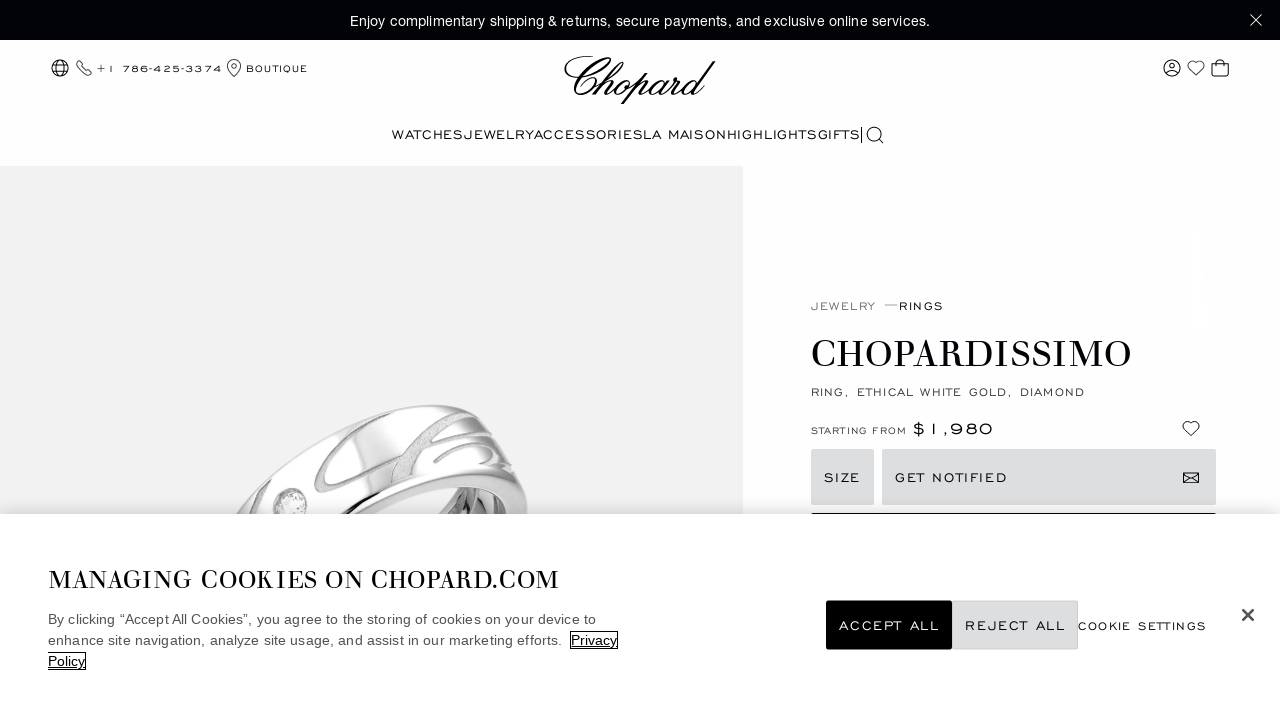

--- FILE ---
content_type: text/html; charset=utf-8
request_url: https://www.google.com/recaptcha/api2/anchor?ar=1&k=6LdNUlUaAAAAAMx-B49JLy2cyGazO4dgaMmgjEkg&co=aHR0cHM6Ly93d3cuY2hvcGFyZC5jb206NDQz&hl=en&v=PoyoqOPhxBO7pBk68S4YbpHZ&size=normal&anchor-ms=20000&execute-ms=30000&cb=267kh9g9yrk
body_size: 49722
content:
<!DOCTYPE HTML><html dir="ltr" lang="en"><head><meta http-equiv="Content-Type" content="text/html; charset=UTF-8">
<meta http-equiv="X-UA-Compatible" content="IE=edge">
<title>reCAPTCHA</title>
<style type="text/css">
/* cyrillic-ext */
@font-face {
  font-family: 'Roboto';
  font-style: normal;
  font-weight: 400;
  font-stretch: 100%;
  src: url(//fonts.gstatic.com/s/roboto/v48/KFO7CnqEu92Fr1ME7kSn66aGLdTylUAMa3GUBHMdazTgWw.woff2) format('woff2');
  unicode-range: U+0460-052F, U+1C80-1C8A, U+20B4, U+2DE0-2DFF, U+A640-A69F, U+FE2E-FE2F;
}
/* cyrillic */
@font-face {
  font-family: 'Roboto';
  font-style: normal;
  font-weight: 400;
  font-stretch: 100%;
  src: url(//fonts.gstatic.com/s/roboto/v48/KFO7CnqEu92Fr1ME7kSn66aGLdTylUAMa3iUBHMdazTgWw.woff2) format('woff2');
  unicode-range: U+0301, U+0400-045F, U+0490-0491, U+04B0-04B1, U+2116;
}
/* greek-ext */
@font-face {
  font-family: 'Roboto';
  font-style: normal;
  font-weight: 400;
  font-stretch: 100%;
  src: url(//fonts.gstatic.com/s/roboto/v48/KFO7CnqEu92Fr1ME7kSn66aGLdTylUAMa3CUBHMdazTgWw.woff2) format('woff2');
  unicode-range: U+1F00-1FFF;
}
/* greek */
@font-face {
  font-family: 'Roboto';
  font-style: normal;
  font-weight: 400;
  font-stretch: 100%;
  src: url(//fonts.gstatic.com/s/roboto/v48/KFO7CnqEu92Fr1ME7kSn66aGLdTylUAMa3-UBHMdazTgWw.woff2) format('woff2');
  unicode-range: U+0370-0377, U+037A-037F, U+0384-038A, U+038C, U+038E-03A1, U+03A3-03FF;
}
/* math */
@font-face {
  font-family: 'Roboto';
  font-style: normal;
  font-weight: 400;
  font-stretch: 100%;
  src: url(//fonts.gstatic.com/s/roboto/v48/KFO7CnqEu92Fr1ME7kSn66aGLdTylUAMawCUBHMdazTgWw.woff2) format('woff2');
  unicode-range: U+0302-0303, U+0305, U+0307-0308, U+0310, U+0312, U+0315, U+031A, U+0326-0327, U+032C, U+032F-0330, U+0332-0333, U+0338, U+033A, U+0346, U+034D, U+0391-03A1, U+03A3-03A9, U+03B1-03C9, U+03D1, U+03D5-03D6, U+03F0-03F1, U+03F4-03F5, U+2016-2017, U+2034-2038, U+203C, U+2040, U+2043, U+2047, U+2050, U+2057, U+205F, U+2070-2071, U+2074-208E, U+2090-209C, U+20D0-20DC, U+20E1, U+20E5-20EF, U+2100-2112, U+2114-2115, U+2117-2121, U+2123-214F, U+2190, U+2192, U+2194-21AE, U+21B0-21E5, U+21F1-21F2, U+21F4-2211, U+2213-2214, U+2216-22FF, U+2308-230B, U+2310, U+2319, U+231C-2321, U+2336-237A, U+237C, U+2395, U+239B-23B7, U+23D0, U+23DC-23E1, U+2474-2475, U+25AF, U+25B3, U+25B7, U+25BD, U+25C1, U+25CA, U+25CC, U+25FB, U+266D-266F, U+27C0-27FF, U+2900-2AFF, U+2B0E-2B11, U+2B30-2B4C, U+2BFE, U+3030, U+FF5B, U+FF5D, U+1D400-1D7FF, U+1EE00-1EEFF;
}
/* symbols */
@font-face {
  font-family: 'Roboto';
  font-style: normal;
  font-weight: 400;
  font-stretch: 100%;
  src: url(//fonts.gstatic.com/s/roboto/v48/KFO7CnqEu92Fr1ME7kSn66aGLdTylUAMaxKUBHMdazTgWw.woff2) format('woff2');
  unicode-range: U+0001-000C, U+000E-001F, U+007F-009F, U+20DD-20E0, U+20E2-20E4, U+2150-218F, U+2190, U+2192, U+2194-2199, U+21AF, U+21E6-21F0, U+21F3, U+2218-2219, U+2299, U+22C4-22C6, U+2300-243F, U+2440-244A, U+2460-24FF, U+25A0-27BF, U+2800-28FF, U+2921-2922, U+2981, U+29BF, U+29EB, U+2B00-2BFF, U+4DC0-4DFF, U+FFF9-FFFB, U+10140-1018E, U+10190-1019C, U+101A0, U+101D0-101FD, U+102E0-102FB, U+10E60-10E7E, U+1D2C0-1D2D3, U+1D2E0-1D37F, U+1F000-1F0FF, U+1F100-1F1AD, U+1F1E6-1F1FF, U+1F30D-1F30F, U+1F315, U+1F31C, U+1F31E, U+1F320-1F32C, U+1F336, U+1F378, U+1F37D, U+1F382, U+1F393-1F39F, U+1F3A7-1F3A8, U+1F3AC-1F3AF, U+1F3C2, U+1F3C4-1F3C6, U+1F3CA-1F3CE, U+1F3D4-1F3E0, U+1F3ED, U+1F3F1-1F3F3, U+1F3F5-1F3F7, U+1F408, U+1F415, U+1F41F, U+1F426, U+1F43F, U+1F441-1F442, U+1F444, U+1F446-1F449, U+1F44C-1F44E, U+1F453, U+1F46A, U+1F47D, U+1F4A3, U+1F4B0, U+1F4B3, U+1F4B9, U+1F4BB, U+1F4BF, U+1F4C8-1F4CB, U+1F4D6, U+1F4DA, U+1F4DF, U+1F4E3-1F4E6, U+1F4EA-1F4ED, U+1F4F7, U+1F4F9-1F4FB, U+1F4FD-1F4FE, U+1F503, U+1F507-1F50B, U+1F50D, U+1F512-1F513, U+1F53E-1F54A, U+1F54F-1F5FA, U+1F610, U+1F650-1F67F, U+1F687, U+1F68D, U+1F691, U+1F694, U+1F698, U+1F6AD, U+1F6B2, U+1F6B9-1F6BA, U+1F6BC, U+1F6C6-1F6CF, U+1F6D3-1F6D7, U+1F6E0-1F6EA, U+1F6F0-1F6F3, U+1F6F7-1F6FC, U+1F700-1F7FF, U+1F800-1F80B, U+1F810-1F847, U+1F850-1F859, U+1F860-1F887, U+1F890-1F8AD, U+1F8B0-1F8BB, U+1F8C0-1F8C1, U+1F900-1F90B, U+1F93B, U+1F946, U+1F984, U+1F996, U+1F9E9, U+1FA00-1FA6F, U+1FA70-1FA7C, U+1FA80-1FA89, U+1FA8F-1FAC6, U+1FACE-1FADC, U+1FADF-1FAE9, U+1FAF0-1FAF8, U+1FB00-1FBFF;
}
/* vietnamese */
@font-face {
  font-family: 'Roboto';
  font-style: normal;
  font-weight: 400;
  font-stretch: 100%;
  src: url(//fonts.gstatic.com/s/roboto/v48/KFO7CnqEu92Fr1ME7kSn66aGLdTylUAMa3OUBHMdazTgWw.woff2) format('woff2');
  unicode-range: U+0102-0103, U+0110-0111, U+0128-0129, U+0168-0169, U+01A0-01A1, U+01AF-01B0, U+0300-0301, U+0303-0304, U+0308-0309, U+0323, U+0329, U+1EA0-1EF9, U+20AB;
}
/* latin-ext */
@font-face {
  font-family: 'Roboto';
  font-style: normal;
  font-weight: 400;
  font-stretch: 100%;
  src: url(//fonts.gstatic.com/s/roboto/v48/KFO7CnqEu92Fr1ME7kSn66aGLdTylUAMa3KUBHMdazTgWw.woff2) format('woff2');
  unicode-range: U+0100-02BA, U+02BD-02C5, U+02C7-02CC, U+02CE-02D7, U+02DD-02FF, U+0304, U+0308, U+0329, U+1D00-1DBF, U+1E00-1E9F, U+1EF2-1EFF, U+2020, U+20A0-20AB, U+20AD-20C0, U+2113, U+2C60-2C7F, U+A720-A7FF;
}
/* latin */
@font-face {
  font-family: 'Roboto';
  font-style: normal;
  font-weight: 400;
  font-stretch: 100%;
  src: url(//fonts.gstatic.com/s/roboto/v48/KFO7CnqEu92Fr1ME7kSn66aGLdTylUAMa3yUBHMdazQ.woff2) format('woff2');
  unicode-range: U+0000-00FF, U+0131, U+0152-0153, U+02BB-02BC, U+02C6, U+02DA, U+02DC, U+0304, U+0308, U+0329, U+2000-206F, U+20AC, U+2122, U+2191, U+2193, U+2212, U+2215, U+FEFF, U+FFFD;
}
/* cyrillic-ext */
@font-face {
  font-family: 'Roboto';
  font-style: normal;
  font-weight: 500;
  font-stretch: 100%;
  src: url(//fonts.gstatic.com/s/roboto/v48/KFO7CnqEu92Fr1ME7kSn66aGLdTylUAMa3GUBHMdazTgWw.woff2) format('woff2');
  unicode-range: U+0460-052F, U+1C80-1C8A, U+20B4, U+2DE0-2DFF, U+A640-A69F, U+FE2E-FE2F;
}
/* cyrillic */
@font-face {
  font-family: 'Roboto';
  font-style: normal;
  font-weight: 500;
  font-stretch: 100%;
  src: url(//fonts.gstatic.com/s/roboto/v48/KFO7CnqEu92Fr1ME7kSn66aGLdTylUAMa3iUBHMdazTgWw.woff2) format('woff2');
  unicode-range: U+0301, U+0400-045F, U+0490-0491, U+04B0-04B1, U+2116;
}
/* greek-ext */
@font-face {
  font-family: 'Roboto';
  font-style: normal;
  font-weight: 500;
  font-stretch: 100%;
  src: url(//fonts.gstatic.com/s/roboto/v48/KFO7CnqEu92Fr1ME7kSn66aGLdTylUAMa3CUBHMdazTgWw.woff2) format('woff2');
  unicode-range: U+1F00-1FFF;
}
/* greek */
@font-face {
  font-family: 'Roboto';
  font-style: normal;
  font-weight: 500;
  font-stretch: 100%;
  src: url(//fonts.gstatic.com/s/roboto/v48/KFO7CnqEu92Fr1ME7kSn66aGLdTylUAMa3-UBHMdazTgWw.woff2) format('woff2');
  unicode-range: U+0370-0377, U+037A-037F, U+0384-038A, U+038C, U+038E-03A1, U+03A3-03FF;
}
/* math */
@font-face {
  font-family: 'Roboto';
  font-style: normal;
  font-weight: 500;
  font-stretch: 100%;
  src: url(//fonts.gstatic.com/s/roboto/v48/KFO7CnqEu92Fr1ME7kSn66aGLdTylUAMawCUBHMdazTgWw.woff2) format('woff2');
  unicode-range: U+0302-0303, U+0305, U+0307-0308, U+0310, U+0312, U+0315, U+031A, U+0326-0327, U+032C, U+032F-0330, U+0332-0333, U+0338, U+033A, U+0346, U+034D, U+0391-03A1, U+03A3-03A9, U+03B1-03C9, U+03D1, U+03D5-03D6, U+03F0-03F1, U+03F4-03F5, U+2016-2017, U+2034-2038, U+203C, U+2040, U+2043, U+2047, U+2050, U+2057, U+205F, U+2070-2071, U+2074-208E, U+2090-209C, U+20D0-20DC, U+20E1, U+20E5-20EF, U+2100-2112, U+2114-2115, U+2117-2121, U+2123-214F, U+2190, U+2192, U+2194-21AE, U+21B0-21E5, U+21F1-21F2, U+21F4-2211, U+2213-2214, U+2216-22FF, U+2308-230B, U+2310, U+2319, U+231C-2321, U+2336-237A, U+237C, U+2395, U+239B-23B7, U+23D0, U+23DC-23E1, U+2474-2475, U+25AF, U+25B3, U+25B7, U+25BD, U+25C1, U+25CA, U+25CC, U+25FB, U+266D-266F, U+27C0-27FF, U+2900-2AFF, U+2B0E-2B11, U+2B30-2B4C, U+2BFE, U+3030, U+FF5B, U+FF5D, U+1D400-1D7FF, U+1EE00-1EEFF;
}
/* symbols */
@font-face {
  font-family: 'Roboto';
  font-style: normal;
  font-weight: 500;
  font-stretch: 100%;
  src: url(//fonts.gstatic.com/s/roboto/v48/KFO7CnqEu92Fr1ME7kSn66aGLdTylUAMaxKUBHMdazTgWw.woff2) format('woff2');
  unicode-range: U+0001-000C, U+000E-001F, U+007F-009F, U+20DD-20E0, U+20E2-20E4, U+2150-218F, U+2190, U+2192, U+2194-2199, U+21AF, U+21E6-21F0, U+21F3, U+2218-2219, U+2299, U+22C4-22C6, U+2300-243F, U+2440-244A, U+2460-24FF, U+25A0-27BF, U+2800-28FF, U+2921-2922, U+2981, U+29BF, U+29EB, U+2B00-2BFF, U+4DC0-4DFF, U+FFF9-FFFB, U+10140-1018E, U+10190-1019C, U+101A0, U+101D0-101FD, U+102E0-102FB, U+10E60-10E7E, U+1D2C0-1D2D3, U+1D2E0-1D37F, U+1F000-1F0FF, U+1F100-1F1AD, U+1F1E6-1F1FF, U+1F30D-1F30F, U+1F315, U+1F31C, U+1F31E, U+1F320-1F32C, U+1F336, U+1F378, U+1F37D, U+1F382, U+1F393-1F39F, U+1F3A7-1F3A8, U+1F3AC-1F3AF, U+1F3C2, U+1F3C4-1F3C6, U+1F3CA-1F3CE, U+1F3D4-1F3E0, U+1F3ED, U+1F3F1-1F3F3, U+1F3F5-1F3F7, U+1F408, U+1F415, U+1F41F, U+1F426, U+1F43F, U+1F441-1F442, U+1F444, U+1F446-1F449, U+1F44C-1F44E, U+1F453, U+1F46A, U+1F47D, U+1F4A3, U+1F4B0, U+1F4B3, U+1F4B9, U+1F4BB, U+1F4BF, U+1F4C8-1F4CB, U+1F4D6, U+1F4DA, U+1F4DF, U+1F4E3-1F4E6, U+1F4EA-1F4ED, U+1F4F7, U+1F4F9-1F4FB, U+1F4FD-1F4FE, U+1F503, U+1F507-1F50B, U+1F50D, U+1F512-1F513, U+1F53E-1F54A, U+1F54F-1F5FA, U+1F610, U+1F650-1F67F, U+1F687, U+1F68D, U+1F691, U+1F694, U+1F698, U+1F6AD, U+1F6B2, U+1F6B9-1F6BA, U+1F6BC, U+1F6C6-1F6CF, U+1F6D3-1F6D7, U+1F6E0-1F6EA, U+1F6F0-1F6F3, U+1F6F7-1F6FC, U+1F700-1F7FF, U+1F800-1F80B, U+1F810-1F847, U+1F850-1F859, U+1F860-1F887, U+1F890-1F8AD, U+1F8B0-1F8BB, U+1F8C0-1F8C1, U+1F900-1F90B, U+1F93B, U+1F946, U+1F984, U+1F996, U+1F9E9, U+1FA00-1FA6F, U+1FA70-1FA7C, U+1FA80-1FA89, U+1FA8F-1FAC6, U+1FACE-1FADC, U+1FADF-1FAE9, U+1FAF0-1FAF8, U+1FB00-1FBFF;
}
/* vietnamese */
@font-face {
  font-family: 'Roboto';
  font-style: normal;
  font-weight: 500;
  font-stretch: 100%;
  src: url(//fonts.gstatic.com/s/roboto/v48/KFO7CnqEu92Fr1ME7kSn66aGLdTylUAMa3OUBHMdazTgWw.woff2) format('woff2');
  unicode-range: U+0102-0103, U+0110-0111, U+0128-0129, U+0168-0169, U+01A0-01A1, U+01AF-01B0, U+0300-0301, U+0303-0304, U+0308-0309, U+0323, U+0329, U+1EA0-1EF9, U+20AB;
}
/* latin-ext */
@font-face {
  font-family: 'Roboto';
  font-style: normal;
  font-weight: 500;
  font-stretch: 100%;
  src: url(//fonts.gstatic.com/s/roboto/v48/KFO7CnqEu92Fr1ME7kSn66aGLdTylUAMa3KUBHMdazTgWw.woff2) format('woff2');
  unicode-range: U+0100-02BA, U+02BD-02C5, U+02C7-02CC, U+02CE-02D7, U+02DD-02FF, U+0304, U+0308, U+0329, U+1D00-1DBF, U+1E00-1E9F, U+1EF2-1EFF, U+2020, U+20A0-20AB, U+20AD-20C0, U+2113, U+2C60-2C7F, U+A720-A7FF;
}
/* latin */
@font-face {
  font-family: 'Roboto';
  font-style: normal;
  font-weight: 500;
  font-stretch: 100%;
  src: url(//fonts.gstatic.com/s/roboto/v48/KFO7CnqEu92Fr1ME7kSn66aGLdTylUAMa3yUBHMdazQ.woff2) format('woff2');
  unicode-range: U+0000-00FF, U+0131, U+0152-0153, U+02BB-02BC, U+02C6, U+02DA, U+02DC, U+0304, U+0308, U+0329, U+2000-206F, U+20AC, U+2122, U+2191, U+2193, U+2212, U+2215, U+FEFF, U+FFFD;
}
/* cyrillic-ext */
@font-face {
  font-family: 'Roboto';
  font-style: normal;
  font-weight: 900;
  font-stretch: 100%;
  src: url(//fonts.gstatic.com/s/roboto/v48/KFO7CnqEu92Fr1ME7kSn66aGLdTylUAMa3GUBHMdazTgWw.woff2) format('woff2');
  unicode-range: U+0460-052F, U+1C80-1C8A, U+20B4, U+2DE0-2DFF, U+A640-A69F, U+FE2E-FE2F;
}
/* cyrillic */
@font-face {
  font-family: 'Roboto';
  font-style: normal;
  font-weight: 900;
  font-stretch: 100%;
  src: url(//fonts.gstatic.com/s/roboto/v48/KFO7CnqEu92Fr1ME7kSn66aGLdTylUAMa3iUBHMdazTgWw.woff2) format('woff2');
  unicode-range: U+0301, U+0400-045F, U+0490-0491, U+04B0-04B1, U+2116;
}
/* greek-ext */
@font-face {
  font-family: 'Roboto';
  font-style: normal;
  font-weight: 900;
  font-stretch: 100%;
  src: url(//fonts.gstatic.com/s/roboto/v48/KFO7CnqEu92Fr1ME7kSn66aGLdTylUAMa3CUBHMdazTgWw.woff2) format('woff2');
  unicode-range: U+1F00-1FFF;
}
/* greek */
@font-face {
  font-family: 'Roboto';
  font-style: normal;
  font-weight: 900;
  font-stretch: 100%;
  src: url(//fonts.gstatic.com/s/roboto/v48/KFO7CnqEu92Fr1ME7kSn66aGLdTylUAMa3-UBHMdazTgWw.woff2) format('woff2');
  unicode-range: U+0370-0377, U+037A-037F, U+0384-038A, U+038C, U+038E-03A1, U+03A3-03FF;
}
/* math */
@font-face {
  font-family: 'Roboto';
  font-style: normal;
  font-weight: 900;
  font-stretch: 100%;
  src: url(//fonts.gstatic.com/s/roboto/v48/KFO7CnqEu92Fr1ME7kSn66aGLdTylUAMawCUBHMdazTgWw.woff2) format('woff2');
  unicode-range: U+0302-0303, U+0305, U+0307-0308, U+0310, U+0312, U+0315, U+031A, U+0326-0327, U+032C, U+032F-0330, U+0332-0333, U+0338, U+033A, U+0346, U+034D, U+0391-03A1, U+03A3-03A9, U+03B1-03C9, U+03D1, U+03D5-03D6, U+03F0-03F1, U+03F4-03F5, U+2016-2017, U+2034-2038, U+203C, U+2040, U+2043, U+2047, U+2050, U+2057, U+205F, U+2070-2071, U+2074-208E, U+2090-209C, U+20D0-20DC, U+20E1, U+20E5-20EF, U+2100-2112, U+2114-2115, U+2117-2121, U+2123-214F, U+2190, U+2192, U+2194-21AE, U+21B0-21E5, U+21F1-21F2, U+21F4-2211, U+2213-2214, U+2216-22FF, U+2308-230B, U+2310, U+2319, U+231C-2321, U+2336-237A, U+237C, U+2395, U+239B-23B7, U+23D0, U+23DC-23E1, U+2474-2475, U+25AF, U+25B3, U+25B7, U+25BD, U+25C1, U+25CA, U+25CC, U+25FB, U+266D-266F, U+27C0-27FF, U+2900-2AFF, U+2B0E-2B11, U+2B30-2B4C, U+2BFE, U+3030, U+FF5B, U+FF5D, U+1D400-1D7FF, U+1EE00-1EEFF;
}
/* symbols */
@font-face {
  font-family: 'Roboto';
  font-style: normal;
  font-weight: 900;
  font-stretch: 100%;
  src: url(//fonts.gstatic.com/s/roboto/v48/KFO7CnqEu92Fr1ME7kSn66aGLdTylUAMaxKUBHMdazTgWw.woff2) format('woff2');
  unicode-range: U+0001-000C, U+000E-001F, U+007F-009F, U+20DD-20E0, U+20E2-20E4, U+2150-218F, U+2190, U+2192, U+2194-2199, U+21AF, U+21E6-21F0, U+21F3, U+2218-2219, U+2299, U+22C4-22C6, U+2300-243F, U+2440-244A, U+2460-24FF, U+25A0-27BF, U+2800-28FF, U+2921-2922, U+2981, U+29BF, U+29EB, U+2B00-2BFF, U+4DC0-4DFF, U+FFF9-FFFB, U+10140-1018E, U+10190-1019C, U+101A0, U+101D0-101FD, U+102E0-102FB, U+10E60-10E7E, U+1D2C0-1D2D3, U+1D2E0-1D37F, U+1F000-1F0FF, U+1F100-1F1AD, U+1F1E6-1F1FF, U+1F30D-1F30F, U+1F315, U+1F31C, U+1F31E, U+1F320-1F32C, U+1F336, U+1F378, U+1F37D, U+1F382, U+1F393-1F39F, U+1F3A7-1F3A8, U+1F3AC-1F3AF, U+1F3C2, U+1F3C4-1F3C6, U+1F3CA-1F3CE, U+1F3D4-1F3E0, U+1F3ED, U+1F3F1-1F3F3, U+1F3F5-1F3F7, U+1F408, U+1F415, U+1F41F, U+1F426, U+1F43F, U+1F441-1F442, U+1F444, U+1F446-1F449, U+1F44C-1F44E, U+1F453, U+1F46A, U+1F47D, U+1F4A3, U+1F4B0, U+1F4B3, U+1F4B9, U+1F4BB, U+1F4BF, U+1F4C8-1F4CB, U+1F4D6, U+1F4DA, U+1F4DF, U+1F4E3-1F4E6, U+1F4EA-1F4ED, U+1F4F7, U+1F4F9-1F4FB, U+1F4FD-1F4FE, U+1F503, U+1F507-1F50B, U+1F50D, U+1F512-1F513, U+1F53E-1F54A, U+1F54F-1F5FA, U+1F610, U+1F650-1F67F, U+1F687, U+1F68D, U+1F691, U+1F694, U+1F698, U+1F6AD, U+1F6B2, U+1F6B9-1F6BA, U+1F6BC, U+1F6C6-1F6CF, U+1F6D3-1F6D7, U+1F6E0-1F6EA, U+1F6F0-1F6F3, U+1F6F7-1F6FC, U+1F700-1F7FF, U+1F800-1F80B, U+1F810-1F847, U+1F850-1F859, U+1F860-1F887, U+1F890-1F8AD, U+1F8B0-1F8BB, U+1F8C0-1F8C1, U+1F900-1F90B, U+1F93B, U+1F946, U+1F984, U+1F996, U+1F9E9, U+1FA00-1FA6F, U+1FA70-1FA7C, U+1FA80-1FA89, U+1FA8F-1FAC6, U+1FACE-1FADC, U+1FADF-1FAE9, U+1FAF0-1FAF8, U+1FB00-1FBFF;
}
/* vietnamese */
@font-face {
  font-family: 'Roboto';
  font-style: normal;
  font-weight: 900;
  font-stretch: 100%;
  src: url(//fonts.gstatic.com/s/roboto/v48/KFO7CnqEu92Fr1ME7kSn66aGLdTylUAMa3OUBHMdazTgWw.woff2) format('woff2');
  unicode-range: U+0102-0103, U+0110-0111, U+0128-0129, U+0168-0169, U+01A0-01A1, U+01AF-01B0, U+0300-0301, U+0303-0304, U+0308-0309, U+0323, U+0329, U+1EA0-1EF9, U+20AB;
}
/* latin-ext */
@font-face {
  font-family: 'Roboto';
  font-style: normal;
  font-weight: 900;
  font-stretch: 100%;
  src: url(//fonts.gstatic.com/s/roboto/v48/KFO7CnqEu92Fr1ME7kSn66aGLdTylUAMa3KUBHMdazTgWw.woff2) format('woff2');
  unicode-range: U+0100-02BA, U+02BD-02C5, U+02C7-02CC, U+02CE-02D7, U+02DD-02FF, U+0304, U+0308, U+0329, U+1D00-1DBF, U+1E00-1E9F, U+1EF2-1EFF, U+2020, U+20A0-20AB, U+20AD-20C0, U+2113, U+2C60-2C7F, U+A720-A7FF;
}
/* latin */
@font-face {
  font-family: 'Roboto';
  font-style: normal;
  font-weight: 900;
  font-stretch: 100%;
  src: url(//fonts.gstatic.com/s/roboto/v48/KFO7CnqEu92Fr1ME7kSn66aGLdTylUAMa3yUBHMdazQ.woff2) format('woff2');
  unicode-range: U+0000-00FF, U+0131, U+0152-0153, U+02BB-02BC, U+02C6, U+02DA, U+02DC, U+0304, U+0308, U+0329, U+2000-206F, U+20AC, U+2122, U+2191, U+2193, U+2212, U+2215, U+FEFF, U+FFFD;
}

</style>
<link rel="stylesheet" type="text/css" href="https://www.gstatic.com/recaptcha/releases/PoyoqOPhxBO7pBk68S4YbpHZ/styles__ltr.css">
<script nonce="UCQUjEbZHlDZFOoLS-H3gg" type="text/javascript">window['__recaptcha_api'] = 'https://www.google.com/recaptcha/api2/';</script>
<script type="text/javascript" src="https://www.gstatic.com/recaptcha/releases/PoyoqOPhxBO7pBk68S4YbpHZ/recaptcha__en.js" nonce="UCQUjEbZHlDZFOoLS-H3gg">
      
    </script></head>
<body><div id="rc-anchor-alert" class="rc-anchor-alert"></div>
<input type="hidden" id="recaptcha-token" value="[base64]">
<script type="text/javascript" nonce="UCQUjEbZHlDZFOoLS-H3gg">
      recaptcha.anchor.Main.init("[\x22ainput\x22,[\x22bgdata\x22,\x22\x22,\[base64]/[base64]/[base64]/ZyhXLGgpOnEoW04sMjEsbF0sVywwKSxoKSxmYWxzZSxmYWxzZSl9Y2F0Y2goayl7RygzNTgsVyk/[base64]/[base64]/[base64]/[base64]/[base64]/[base64]/[base64]/bmV3IEJbT10oRFswXSk6dz09Mj9uZXcgQltPXShEWzBdLERbMV0pOnc9PTM/bmV3IEJbT10oRFswXSxEWzFdLERbMl0pOnc9PTQ/[base64]/[base64]/[base64]/[base64]/[base64]\\u003d\x22,\[base64]\\u003d\x22,\x22w7nCkVTClEbDlsOSw7cHVcK3VMKOAm3CkS07w5HCm8OqwpRjw6vDosKQwoDDvkQQNcOAwrDCr8Kow51RW8O4U1fCmMO+IwTDv8KWf8KbWUdwfn1Aw542c3pUccOjfsK/w7DCrsKVw5YsZcKLQcK2EyJfD8KMw4zDuWDDkUHCvk/ClGpgJ8KKZsOew5Fzw40pwoBRICnCksKKaQfDp8KQasKuw71fw7htDMK0w4HCvsOpwqbDigHDv8Kcw5LCscKNSH/[base64]/w6oUeyTCmcKuB2YRw5MeNMOrUTNFZsOkwo1aWsK3w4/DuVHCscKuwqQQw712KMOew5AsSVkmUy9lw5QyXwnDjHAjw4bDoMKHaXIxYsKUPcK+GgBFwrTCqV5BVBlVH8KVwrnDigA0wqJaw4B7FHbDiEjCvcK/GsK+wpTDl8OZwofDlcOjDAHCusKHXSrCjcOewqlcwoTDt8KtwoJwdcOXwp1Awos6wp3DnFgnw7JmeMO/wpgFHsORw6DCocOrw5gpwqjDr8OJQMKUw4pWwr3CtR45PcOVw7Qcw73CpkfCnXnDpTg4wqtfZUzCinrDlxYOwrLDucOPdgpxw6BaJnbCo8Oxw4rCpjXDuDfDrzPCrsOlwptPw6Acw7fChGjCqcK0QsKDw5ErTG1Aw5I/wqBeW35LbcKmw75CwqzDhhUnwpDCnWDChVzCqG97woXCnMKQw6nCpi0swpRsw7p/CsONwoXCjcOCwpTCs8KIbE0Lwq3CosK4QzfDksOvw7Ydw77DqMKpw59WfnTDlsKRMzDCpsKQwr5ATQhfw5tyIMO3w6bCl8OMD1UIwooBX8ODwqN9ITZew7ZDQ1PDosKqTxHDlksqbcObwrvCksOjw43Dg8ODw718w5/Dn8Kowpx3w5HDocOjwrnCq8OxVi8Tw5jCgMOGw7HDmSwaEBlgw7HDucOKFHvDkGHDsMOGS2fCrcOWWMKGwqvDg8O7w5/CksKmwrljw4MewrlAw4zDn2nCiWDDkF7DrcKZw77DiTB1wqB5d8KzHsKCBcO6wq3Co8K5ecKzwq9rO1dqOcKzAMOcw6wLwpprY8K1wp0VbCVlw7prVsKJwo0uw5XDjlF/bD/[base64]/DjF/ClsKewoLCmyERwqnCjTHCvsK2w54AwrUxw4rDvRAtM8Kjw5jDv0QdFcOaZsKlCzjDvMKAcGPCkcKXw6UfwpYOBE/CmMOqwqEXVsOXwpYXU8KcYMOGCsOEGzRSwowTwrRFw5jDtTvDlE7CncOqwq3Cg8KUGMKnwrbCsD3DhsOGUMKHTk8oURssDMKpwrXDkykvw4fCqm/[base64]/DsMKJwqkNw6jCkEoRw5dfw67CtC3Ct8OnwqbCgsKPGcOGQcOjd8KBLcKRwphkDMO3wpnDq39mDMKZF8KHO8OFP8O7XifCrMKdw6J7dCPDkn3DkcKVwpDDih89w75Jwo/[base64]/AsOIBsK3wqhew7YUVR52TRfDicOAw4zDsx/CrF3Dt0vDm2MOR2c2Qi3ClcKNQWwow4/CoMKOwoVXDsOBwpd9SQLCs0EBw7fCkMOjw6/Dim8tWxfCtktzwp8dFcOpwrvCtQfDu8O+w40pwpg8w69Nw5IowojDkMOWw5PCm8OvAcKKw6JJw6TCmC4sYMOVOMKjw4TDs8Kbwr/DlMKjdsK5w5vChRFgwpZNwrNjVD/[base64]/DqHFew5QzKSbDvBkAMsOXwpzDh3onw6zCjsOXSGo8w4vCmMOaw73DlsOvfiUHwr8nwojCjzwXcznDtjXCgcOgwoPCmTNTKcKjBsOXwobDllXCq1/[base64]/wpnCvXl2w6jCtEzDj8Okw55hw6DCqcO3wr0vI8OmK8Oaw5PDhMK/wrI2XVA5wotew6XDsXnCggAXHglRFC/CqcKjS8KTwp9TN8OMfcKURR5gW8Occzk7wro/[base64]/[base64]/P8OjRcO0OQHCm15bPsK+ZSvDn8KqA3zDt8Ktw7PDkMOXHMKawojClHfCpMO3wqbCkCXCkBHCo8O4EcOEwpo/VQR2wrMqDAc8w7XCg8Kew7TDrsKHw5rDocKHwqJdSsO+w5jClcOdw7MkQQPCiHYoJHYXw6MSw6xpwq7DqlbDlSExAxTDjcOlYVfCgA/Dj8KvNjnCjsKAw43ChcKqPWFWE302AsKuw5UQJjzCh3B9w4vDm296w6IDwrjDlsOWD8O5w6/DpcKLJFXCgsOiIcK+w6t4wo7DvcKwDmvDp00Zw4vDi2heeMKnVBpewpPCkMKrw7fDmsKYX3zCnBp4I8O3A8OpcsO+wpZKPR/DhsOxw4HDp8O2wrvClsKiw6sDTsKlwozDh8OHVQvCv8KTcMOQw7BiwoLCv8KPwrJIMMO1WMKewr8Iw6nCvcKoeWPDisK8w6PDkH4AwocvWsK3wrQxXnbDhsOKKUddw6/[base64]/CgAPDh8K0ZAtnGBvCusKzwrgxw5w1OcKVd8OfwqfCm8KpQUtTw6NacsOMDMKSw7LCukJBP8KswqlQGgQaBcOZw5zCojPDjcORwrzDscKww7/Cg8K6BsKzfBkcUmDDtsKDw58FIMOBw7PCqULCmcODw6XCncKPw6rCqsOnw6jCq8Kjwr89w7pWwp/Cg8KsUnzDl8K4JS9Bw5EUIRYdw7bDr3nCl2zDq8O0w4k9aFPCnQFMw5/CkXbDmsKvNMKmXsKoJBvCg8KjDH/DqWZoUsKVdcKmw59gw7YcKy9Bw4x+w5c3EMK3P8Kfw5AlF8OPw4TCgMKNcwcaw4p2w7XDoAFSw7jDnMKgGxDDusK4w4tjNcOJGsOkwpTDrcKOXcKXRw0Kwo0qJsKQTsKOw5/ChjRrw5YwRzh2w7jDtMKdDMKkwq8Gwp7DgcOLwq3CvTpCCcKmbcO/[base64]/[base64]/DncOew4YBBUTCvW9hQsOWwqICw4jDmcKiwqUHw4k+C8OuYsKEwpZ9JMKnw6fCscKNw7I8w4Rsw7phwqgQAcKswq90AmjDsR13w6LDki7CvMOiwoUMHgfCihRAw7hcwpwfIMOEccOjwrM+w6VQw7dMwotMeBDDrRHCiz3DhFR+w6TCqcK7WcO+w7XDkMKVwrbCq8ONw5/DmMKUw7jCrMKaNSsNbEQvw73DjQR0LsKhH8ORNsOZwrVNwqfDvwB5wq5IwqVYwopiRTcpw5ouQnMtNMKeJMO2ElQ1wqXDhMOvw7PDpD4Lb8OCcjHCq8OWPcKDRU/[base64]/DtcKgwprDtsK/S8OuNB7Cm8KjwprDnCDCl8ObaR7CssK3LFgkw4Eew63CjUDCrXfClMKcw5oCQ3rDnU3Co8KjQsKDTcORZcKAPQzDniFfwoAGPMKfFh8mdAZsw5fCmsKmJjbDscKkw5rDusOyd2FjVTrDqsOGVsO/eHw0JmcdwpLClhUpw6HDnsKCLTAaw7bDrcKzwqxlw74Hw6nCuhlawrckSxZuw5fCpsKcwofCizjDgi9pLcKLHMO/w5PDsMO9wqU9BnlUTDo4Q8OtVcOdGsOyFkTCocOVfMK4IsODwpPDlULDhTBueh41w4zDkcKUDijCicO4JWHCtcK9EVnDmwnDhEzDtAHDocKnw4IgwrnCnFlgdmbDjsOMTMKuwrJMb3jCiMKjDxwzwp5gBTABUGU+w5XDrcKmw5Ugwp/[base64]/IsKGwpZEcnTCrcKdI8KnZ8KrPm1ywopGw5cRQMO5w5rClcOlwr9cC8KcaxE8w4sTw7vCvH/DsMKbwoIywr/CtMKMLcKlGsKfbA91wpluMWzDt8KjGkVlw7vDpcKpXsO0f07CtSjDviUjUMO1RcO/ZMK9EMOzAsKVHMKHw7PCjCPDt17DmMKHOUTCpELCtMK3fcK9woLDkcOEw7dRw7PCplALEWjCl8Kow5bDmWnDpMKRwoxbBMK5EcKpbsKMw75jw73DuTbDrwXCvS7DiBnDgkzCpsOzwodbw4HCvsOKwpdiwrJ1woUwwr0Iw7/DhsKacxbDgG7CnDjCh8O9e8OiYMKqC8OeNcObAcKKLzpWajTCscKuP8Ofwp0PHzoEEMO1wqpoe8OqN8O8N8Khw4XDsMOYw4wmdcOGTD/CrRvCpRLCqF/CinFvwrc8RnBacsKnwpXDqHrDuhUHw5TCsXHDu8Ouc8Kkwq1swqTDqMKRwq9Nwp3ClMKywo1/[base64]/ColvDh8OnLFJlwpTDtMOaw7VOeCxfw5zDuVzCg8KcY2XDp8O6w6rCicOHwrPCkMKDw61LwoDCokTCgBXColnDlsKcHTzDt8KOAcObZcO4LXdlwoLCk17Cgx4Pw57Cr8OVwpVJb8KbICx5M8KDw4MYwpXCs8O7MsKDdz9BwoHDmD7Dq3YSAgHDvsO+w4x/w4BawpzCklfCkMK6PcOuwrt7MMO1LcO3w5vCvzIVfsOzTF3CuiPDgB0aQMOkw4LDokEPK8KVwq0WdcOUGSjDo8KLZ8KEZsOcOR7Dv8OBLcOqP0cueTfDucOJPMOFwotVFjVuw6E4BcKFw5/DkMK1a8KTw7NDNg/DolHDhlJQKsO7GcOTw47CsADDqcKKTcORCGPDo8O8CUUkeTDCnifCl8Ogw7LCti/[base64]/CmsOZTRPCoRMKwrTDmsK+QynDvw4TwqrDt8KJw7/Dk8OIwrsfwoUXPkYMNcOaw6XDoBjCv15NGQ/Cu8OzYsO+wqrDiMKiw4zCpsKcw5TCvR9Bwqd6OcKzRsO0w5jCmX43wooPbcKoIcOjw5HDpsKNw55GYsOTw5IlDcKsLVZww6/DsMO6wrHDk1MgTV83fsOswp/Cuz5cw7JEDsO4wqkzZ8KNw5fCon8Twq1Awp9hwrh9wqLCqkvCnsKjXgTCpnHDkMOQFADCiMOqewHCisOtf0wqw47CtULDk8O7esKlQz3ClMKKw6PDsMK8w4bDnGcYf1ICRsKwNGpLw79NRsODw5lPN2shw6/CtwMFBSQqwq7Cn8OsRcOew7dwwoBTw7lvw6HDrzRjei1ZA2hyOlDDusOPSTFRK07DiDPCiT3DocKINXdmYBAMZcKFwrHDvnN7AzVtw6LCv8OmPMOZw5gkZsO4MXYdJl3CjMKWEirCpWhgDcKEwqnCmMKgMsORGsOBDVjDrMKDw4PDpTnDrkhIZsKaw7TDn8O/w7tdw4Y+w5fCqkzDkTpZGcOOw4PCvcKyIEVzc8Otwrp1wrXCp2bCm8KgE18Ow7lhwoREHMOdEAYZPMOGW8K9wqDCnUZXw65Cwr/DrjkAwrxxwr7DucKZRMOSw6jCriBxwrZYNz4/w7TDp8Kmwr7Di8KRXHDDhkvCjsKnRAgvdlnDrMKaL8OiQk5hOlppDG3CoMKOE3kCUVxMwq7CuxLDgMKPwolbw5rClRshwo0Nw5NCVVzDh8OZIcOMwq/[base64]/CrMK0w4TDjcKgOcKTKSM8J0h6XAnDncOLB25tCsKBVlvCg8Ksw6HDtEAJw7vDhsO0YHIwwogobsKhVcKLHTvCncKAwogLOH/DgsOxH8K2w50jwr3DmhnCkzzDmB4Ow4YcwrrCicOPwpIWcGjDmMOYwpHDgRxuw6zDk8KfHMObw6HDpRbDl8OfwpPCqMKYwr3DjcOawqzDjlfDjsKvw6ZuYwxcwrjCu8Oqw5XDlwwLGj3CvWNRQMK/[base64]/[base64]/Cow3DryXCmj7Cu8KlwocVwoLDkyBnDsOndhXDnUhWASjDrivDmcKxwrrCoMOPwpzCv1XCll86Z8OKwrTCkMOOO8KSw5JswqzDmcKLwot2wpcNw6FvKsOgwqpIdMOcwo0Bw5pvOsKiw7lrw6LCjFRHw5/CoMKCW07CnTxNDgfCpcOGY8O2w6HCm8OawqFBBn3DmMKGw5jDk8KMWcK7M3DDqW4Pw4M8w4/DjcK/[base64]/DlXowwqTDnGwAecO4BcKLcMKnUMOuw7UDF8KtwplDwpHDuHlewrYkTsKvwrAsfGV4wo5mJmLDkjVew4VUdsO2w7TDsMOFFlVdwoIABj7CrgzDgMKLw4UqwoNfw5TCuwDCk8OSwqjDhMO7fgA8w7bCoRnCvMOpUXXDpsO0P8K4wq/[base64]/Do8K/RV7DtMKKw59iw4ovHwZoRMK9U1Y+wrbCncOREzoyXCN5A8KsF8OwWiPDtywtaMOhPsOfVQY8w7rCoMOCSsO8w6EcbUzDgjogcXjCu8OlwqTDnzPCrhzDvkDCgsOKFBBvacKPTgRZwp0DwqXChsOgOsK/M8KlJSkKwqbCumxVFsK8w6HCtsKbA8Ksw5bDjMO3R0oBOcOAPcOfwqfCpW/DjMKuU1bCssOqQBrDh8OGTD8wwpwawrohwpzCmXTDu8Onw40QdMONC8OxOMKIBsOdbMOUQMKVCcK0woMywqcUwr8ywqt0WcKlf2jClsK2aCk0ZS40JMOjQMKzE8KFwpNVTErCi3PDpHvDucK/[base64]/wqZFw5Evwr3DoCI6eMK4RMO5w7zCp8Oww7JkwqnDvcOtwqDDvmYhwqgfw6bDoQ7CgWnDgnTCg1LCqMOiw5jDscOTeXxnw7UDwoPDgkDCosKMwr/CljkDPkPDgMOVX38pBMKBQyIQwp7DqR3DgMKdUFvCssO4N8O9w4PCjMOGwpbDtcOjwrPCim8fwrw5JsKAw7Q3wo9nwrrCgA/DosOOUBvDtcOES0/CnMOoc2YjUsOwVsOwwr/CvsOXwqjDvgQuPgzDk8KJwpVfwr/CiGnCgsK2w6HDmcOywr41w7jDkMK1RifDnCdfCznDrx9fwpBxMFHDsR/[base64]/Dv8O0asOJAX9TZsOYVcO4WygtYsOjL8KJwoTCpsKpwqPDmCdlw4xiw6fDqMOzKMKKesKdV8OqHsO9PcKbw5HDvHnDiHTDgkhMH8Kcw5zCscOwwp/Dj8KdVsKewpXDoR1mIDDDgXrDtT9jXsKVwofDv3fCtUIzCMK3wqpvwqdLWyfCtF4wTcKDwqHCgsOPw5gAW8KyAcKAw5Bnwoc9woHCkMKCwp8pXVbDu8KIwrUTwoE6BMO6cMKBw5bCv1MhZsOQNMK3w7HDiMOvTRtsw4HDpQ3DuyHCly05KXd/OCDDrcOMCgQhwoPCgXnCpVvDq8KIw5vDisO3Lj3CmCPDnhNJS3nCgVLCm1zChMOgEDfDmcOzw7/DtVJew6d7wr3CrzrCm8KGHMOLw5rDmsOnwrjCuSFEwrnDviFAwofCoMO0w5rDh1hKwobCvEHCsMK0MMKBwq7CvU1EwpB7YX3Dh8KDwqJewpRjW1hZw6/Dihpgwr5jwoPDgSEBBztdw5MnwpHCrV0Xw5Z3w7TDvHjDhcOZMsOUw43Di8OLXMOuw6hLacKuwr1WwogAw6TDisOtL14Nwr3CscO1woE5w6zCgE/Dv8K/ES7DqAdowprCrMKcw7MSw4FGOcKZRxMqOlJ2fMKlAcKIwq4/VxzCu8OSYXDCvsOpwrnDtcKlw7scZcKOEcOABsOZV0wcw7klAy/CscKyw6cNw4YrZA9JwqjDohXDm8Omwp5dwoZMYcOPOMKawpIuw5YDwpLDmRbCosKTMiFCwr7DrBnCn0nCiUXDh3/DmwjDucONw7VZasOnSWZsYcKUDMKsQxUGPF/CjXDDoMKJw4nDrx9QwqNrFlgjw5klwrp/wojCv0/Cm398w5seY2/[base64]/CgsKEwpUANzbCh8KZJEQMUsKMwrE7w4M6w7TCmVV7wpc+wp/Cgy0xdlEyBTrCqsO1esO/WCISw6NKfsOQw4wGYsKyw7wRw5PDkF8sHMKAGFhuJcOOTDbClHzCu8OFdyvCjl55wrcPDm8Hw6PDt1LCkHh1TGwaw4nCjD58w6tUwrdXw444PcKUw6vDgnrDksO0woLCssOHw6AXOMO/woo5w7YhwqQDcMKBEsOaw5rDscKLwqTDrU7CqMOUw53Dh8KMwrwBVlZKwr3DhVPClsKJfGElV8O/TFRow6zDgcKrw4PCjRgHwq4aw70zwr3DrsKQLnYDw6TCm8O8dcOVw696BinDvsOfOjZAw6c4YMOsw6HDpxfDkRfCl8OsQlXCscO+wrTDn8KjdzHDjsOsw7tbbWTDm8Ojw4l2wr7Dkws5EiTDmRLCn8KIKAzCj8OZNl91FMONAcK/dcOfwqcOw53CmRZLe8KpJ8OIXMKjA8OZBmfCgGrDvVPDk8K1fcKIG8KxwqNBf8KPdcOHwoYKwqoDKAo4W8ODTBDChcKIwrrDo8KYwrrCusOzIMK0bMOTQ8O+OcOMwoZ/wp/Cly7CnExfWljDv8KlWkfDgAwKS2PDlXZfwogLEcKEUVbCgHBlwqIwwqbCkTfDmsOMwqZVw482w78jewXDv8OQwqB2W1t4wpXCrjTDuMOuLsOvdMOwwqDCkUBEJlBFSmbDlVDDhB/CtWvDgg1uRCpvN8KPAQXDmVDDlkLCo8Kmw7/Di8KiCMK1wpRLD8OaGMOIwqDCh2fCik5wPMKDw6cJA3p8UWARDsOKTnDDicOcw5g/w5FhwrlELRLDhSDDksK+w7nCn2M9wovCv2d9w4nDsRvDkg87bjbDk8KLw6rCqMK6wqZlw4DDmQzCkMOJw77Cqz/[base64]/Dj8KdS15jwpDDnsObCktrEsOxwoZ+DyVEBsKwVFjCiFXDsgghQ17DpXoSw4Z1w7w/ABpTUE3DnMKhwo4NVMO2BCVJLsK7c0lpwpkhwrfDpGtZVUjDj1nDgsKAGcOywrnCoElfZMOAw55/TsKfJQDDmmkOHE8NKHHDtsOHwp/Dl8OewonDqMOvUcKYGGRAw7/Cg0dgwr0QT8KVS3LCmcK2wr/CicOyw7XDssOpPMKwXMO8w5bCnnTCpMKIw64PfRFEw53DpcOSa8KKGsKIRMOswq4BSxs6RStqdm7DnyfDh1PClMKlwrDChmHDnMOwbMKHesK3FBcEwrg0HUoJwqAvwrLDicOSwodpDXLDqcOgwpnCvFXDssOTwohkSsOewodAKcOCQz/ChwdqwpN8bmjDpTjCiyLCt8OzLcKnBWvCpsODwo7Dk0Ryw4XCicO+wr7CnsO+fsOpN0dzS8Kkw746Jg7ColfCs0bDq8OpJXYUwrdWUDFmBMKmwqXDtMOUZkrCnQYyXGYiY3nDl3QkNGjDiBLDqEt2H0TCkMOqwqzDr8Kmwp7Cim8dw4/[base64]/[base64]/DjgkdwqUvwq1/UMOxwoHCuQ4uwqpyEXRKwqjCkCjDt8K1WcOxw4zDuCRufhzDnXxlPEbCpntdw7hyacOcw7BMSsK6w4lJwos1RsKYO8KEwqbDvsKvwqhQfWnDvgLCjXMsBkQzw5FNwrrCqcK9wqE1YMOSw4vDrjrCjC7CmEPCksOqwrI/w5bCmcKeZ8OkeMK1wokPwqJ5GCTDq8Ofwp3CqsKXCUrDjMK/wpHDjBAKw4k1wqQ4w4NzVHYNw6vDncKMEQBGw4QRVwJBA8KvQsKuwrENdG/[base64]/Dg8OxwqrDoRbCjcKwwp4uZcO9wpt4GsK6wph0LsKPNcKCw5whC8KxN8OwwrjDgnsPwrdAwppywo0CGMO3w5piw4ghw4F0wpLCssONwpJ4FEDDhsKTwpg/RsKxwpgQwqQ6w67CvWXCnz92wo3DisOIw61gw7QFG8KeRsOlw5HCniDCunbDnV/DgMKweMORZcKQOMKpKcOFw5BUw5/CmsKpw6/Ck8OBw5zDvsOwEQ8Dw51Te8OYATHDpMKSYnLDun8OTcKKEcOMeMKBwphIw50Kw4ZWw4xqB1sTcinDqXs7wrXDnsKOcQbDlBvDr8O6wpBrwpvDmQnDusORHcKEEgESJ8OtFMO2OCPDqznDsAlmOMKww4LDq8OTw4vDgR/Cq8Kmw5TDgRvCkh57wqMhw7w0w7pzw7PDosKow5DDtMOKwpUkUz0tMF/CvcOqwrEEV8KMSDsow7p/w5vDhMK2wpI+w55CwpHCqsOMw4fCp8Ozw5chYHPDh0nCujs2w5cJw4Rdw4bDvmofwp8jZcKEfcOQwrjCsSBffMKmIsO3wrpfw50Rw5wvw6PDnXErwoFNFBRrJ8OwZMO2wo/[base64]/[base64]/ClQ7DjsO2Gy/[base64]/DucKIw7tEw5jChsK3Y8Oxw7bCojzDlsOmNsOjw5PDlk7CnxDCj8OLwp82wqLDr3fCi8O8XsK3HEzCjsO/[base64]/Ch0TDgsKMw4NmaxDDrcK7ZDIGwrjDvcKiw4zDsVJhMsKFwrZzw5sGIcOmEcOPScKbwrc/EMOgKsKCQ8O8woDCoMK2Uy1Rfxh9cVlmwoVOwojDtsKWe8OEewPDpMKtQUFjXsKbAsKPw4bCksKANRZGw4bDrTzDp0DDv8O7wpbCr0ZNw7cTdmXCuUTCmsKEwqRicx82EkDDnFHCvVjCncKFMsOwwovDlHV/wpbClcKeZ8KqOcOMwptoJsO9Pk8lOsKBwq9bOnw6GcOJwoAKEzQUwqHDkkFFw4/CsMKxS8O3ZVvCpmc9HTjClgZZesOnIcKRBMObw6bDhcKxLDEYeMKuXzbDjMKswoNifHQjYMOyMyskwrPCmMKncsK1J8Klw7zCsMOnHcK/b8K+w5TCrsORwrdnw73CgDIFMABRRcKRWsK2SkbDjsOCw6J7ACQ0w6fCi8KfQ8KQc2TCiMOCME1swqxeTMKDd8ONwpQRw7d4LsOHw6sqwq4Fw7rCg8OyZDlaMcK3Z2rCu3/CoMKwwoJAwqY/wqsdw6jDo8OZwoLCnFjDrSvDv8K5MsKPGkpaWWHCmQrDicKGTn9cTW1POWPDtiwocg4Kw5HCsMObfsKLBA5Iw7nDh37Chi/CpsO/[base64]/w6E8H3g9Hw16wrzCug0adm/CqE8FAsKteAopY2gNfFVZOsOvw5TCgcKqw6o2w5FdY8KlBcOpwo1nwpPDvcO3GCImSCnDr8OFwplKSsOTwqnCnVdRw4XDmSnCgMKuTMKhw5R4Jm9pKSltw5NdXC7DjMKKAcOKK8KFTsKIwoLDgsOKUFxIMjHDscOQQ1/CqmPChSg3w7YBKMOYwoNDw6bCkAlpw7vDtsOdwo1SIsOJwqXCv0jCocKBw6R2Ww8PwoHDlsO/[base64]/[base64]/DkTggw6xkYX19F8KuwqHDiMO/wrbCoUjDqEHCgn8gdMOLfcKSwpRSIT3CoVJAw6VCwoPCqmRfwqvCkCbDknwdGCnDrj/DlzN5w4cfWsK9LsKXFUXDuMOSwr7CnsKBwr/Ds8O5L8KOScOowqhhwpXDj8K4wo0Gwr7Ds8KPVnvCsycMwo/[base64]/[base64]/DvERGwpEnKMKmw54DwrnCmcO/w6bCnhZ/PcKAY8O4GjvCvDLCocOXwoB4HsKgw6VtFsO8w6N3w7tqP8OJWnzDr2PDrcKqeilKw6YeSQbCoy9Sw53Cu8O8S8K/[base64]/[base64]/DpW8Yw69oIAk0WCFywq9Sw73CrzzDnCfCg1Ncw783wr0Ew69WR8K5LF3Dq1XDm8Kow45oFUhVwr7Cryl0asOobMKHC8O7IXMzLcK2ehxVwr8ywoFofcKjwpTClMK3RsO5wrTDmmdNNUzClHHDv8K+Z0zDo8OfBgB/P8OcwrwLIhbDvl7DpCHDhcKmUU7DtcOVw7o+CBtEPQbDuhjCnMKlDTEWw4BcOxnCucK+w4kBw6M7f8KOw44IwpTCgcOnw4URNXN5VErCicKKOyjCp8K2w53CpcKfw7Y9LMOFcndaURvDlsKLw6tyN2TCrcKwwpcBQjZIwqodDm/DuAnCr2kfw73Do23CuMK/GcKCw7E4w4sMazkFRg4nw6rDtTBqw6XCtl3Ckit/dibCosOuSWbCmsOrSsOTwrgZwqHCsS1kwpIywqhHw5fChMOyWVjCqcKHw5/DmR3DnsOyw4nDoMK1UMKDw5PDsz46OMO6wotlJn5SwpzDuyPCpDI5KRvCki7CvEp8bsOLEUERwpAbw4YJwobChh/[base64]/CtBzDtAhTaB/CgXvCvMK+ACzDu3RXw6DCpMO1w5TCvmplw6BgSmHDkSUdw7LDh8ONDsOQRyI/KRzCv2HCl8OrwrnDg8OPwrbDpcKVwqtZw6XCtsOAczYEwr53w6/Ct3TDgMOBw7JcRcK2w7dtMcOvw4Vvw68XK0zDosKXIMO5WcOGwpzDjMOVwqEvTX8lwrDCvmVcEVfChcOzCw5uwpbCnsKhwqwZacK1M3p0F8K3KMOHworDk8KbAcKMwoXDicKyUsKEJ8KoYwNcw4w+PTpbYcKUIVdpf1/ChcK9w5xTbG5GZMK3wpnCsnQaAjtLJMKJw5zCgcK1w7PDmsK3EcKiw47DhsK2TFPCrsOkw4nDh8KDwo9WdsOmwpvCh2zDpSTCt8OWw7jDg1/Csm1jIXVJwrIgLMKxFMKkw6kOw71qw6rCicOpwr0UwrLDmmBcw5wtbsKWZSvDvCx1w4x8wpAoFDvDm1chwoAVM8OVwpsUScOHwqFfwqIIaMObAmsSAsK3IsKKQkgGw6R3S0HDvcOoVsKpw7XDtF/DukHDlMKZw5LDmkwzSsOuwonDt8OUYcOqwoVFwq3DjsOZfMKITsO9w6zDtcOLYRMmwqg7I8KsGsOww4TDkcKNFCRZdsKOY8OYwr0OwqrDjsOXCMKCWMKhKGrDoMK1wp1yTsKGITZBK8ODwqN4wqQRa8OFPMOPwopzwoEYwp7DsMOXXQ/DgMOpwp8pBQLDkMOiKMOwRmvCiWzDscKkSUMuXsKhN8KEChkrecOdI8OnfcKNA8O7IxkfOmUuYcOZBzYOTiDDoW5Rw4N8eV9DB8ORQmLCsHtRwqUpw7B0Xk9Dw6bCtsK/ZlZWwpkMw5Vpw6nDmjjDoAjCrMKDYFnCllTClsOwC8Khw5YgUsKALz3Ci8Kzw7HDn2nDtF7CrUIYwrjCmW/DrMOWfcO7WiMlOVDCrMOJwoprw61uw78Yw4vDnsKHXMK1VsKuwpdnMSQaTsK8aXI1wosjIFELwqU5wqJmbSsYTyoMwqHDsiLDjivCuMODwowWw7/CtSbDhsOLb3PDm0BxwrLDvQtLSW7DtgBkwrvDoVUCw5TCnsOpwpXCoArCuTjDmGJTXQRqw5DCqzoGwofCn8O5wqHCrFwgwrlZFQ3CvgVpwpHDjMOGEgLCgMOoOi3CgiHCucOpw7bCkMOwwqzDo8OsV27DgsKMGTBuBsKXwqrDhRAzRyQnZ8OWXcOlSiLDlGrCh8KMdj/Dh8OwEcOwP8OVwoxiH8KmfsOTEGJ/K8Kkw7N6SGzCosOlEMOrSMOzfV/Cg8Olw5jChMO2CVPDlwZcw44Mw43DkcKBw6lXwq1/w4nCiMOawpIqw744w6Yuw4TCvsKswqXDqx3Ci8OHATzDnWPCp0fDnSXCjMOgTMOlGMO8w4nCt8KYZwbCpMOkwroVY2PDj8OTZ8KJEcOxTsOeTGbCoCbDtCvDswJWDjccYFYIw7UIw7/[base64]/[base64]/CilZQwpNeesO+w4jDr0AHw4EhwqLCoBnCszI2wp3CuDbDkllQNMKFEijCjW5SKsKeDlU8XMKADMKuVwjClVrDpMOcXmICw7Rcwo8aGMK5w6/[base64]/d8KTNFTDlgHCgsOSwq96fMKLQ2Iiw7vCpsOew4tjw5PCtMKEX8O3TwxvwqcwEmtOwrhLwpbCqB7DuTfClcKywqfDnMKqK2/DmsKzD3pow5fDuSMzwoFiW2lLwpXDvMOrw7PCjsOmcMKzw63DmMOfU8K4D8OIOMO5wowOc8O+CsOAB8OQHUHCvSvCiUbChsOFYR7CpsKiS1bDtcO4SMOXeMKfBsOcwrjDnyjDnMOAw5IxSMKjdsKAL0UMcMOHw5/[base64]/w7otw7FqaE7Du20rcDjCtcKHwqLCp2Bdw7wDw5Aawp3Cv8O8V8KYPWTDr8Kqw7PDn8OqE8KDZxrDvSlFbcK2LXdAw67DlVLCuMOWwqF7BDoLw49Pw47Cu8OGw7rDp8KMw6o1BsOZw4EAwqvDtcO3VsKEwo4EbHLCuQ/DtsONwr/[base64]/DnTRkBh9vw6l8wqk9UMO7I3nDkxI/[base64]/[base64]/CkMO+w7fDpsO1AQ8bwonChsOfPUliw5/CgH4pcMOTNlhOGCzDmcOqwqjCgsKAdcKqcVt+w4VHfB7CkcKyXWXCs8OxFMKFWVXCusO/AAIHNsObYXvCosOVfMKwwqfCgwdTwprClmEqHsOiGMK8fARywpjDtG1FwrMJSxAQayUUKMKJMWYEw4g7w4/CgzU3QS7CuxnCjMKbYwc4w7Rsw7dMdcOudVVnw57DksOHw50Ow4jDnnvDo8KwKxQaCGlXwoRgRcK1w67CiQ09w6TDuCkaa2DDrsOvw6DCs8O5wokRwrLDsxBRwoPCksOvFsK4wps/wrXDqBbDjcKMEDRpPsKrwpUFRnU6w4EBIlc7EMO4WMOkw57DnMOIEDkVBhobDMKBw4V+wo5lCTXCiCwLw77Ds2RVwrhEwrPCmHRHcT/CosKHw6JPCsOswpTDuXfDisOnwpnDicORYsOyw4LCgkMewrxpGMKRw4jDnsORMl8Hwo3DsGnCnsOVOS7DjsKhwoPClsObwrfDrzPDqcK+w4bCrEIDA0oqRxheE8KhEVQdYSZxd1HCkAzDkV1/w4jDhyo5PcO5w4c6wr7CqjvCnQHDuMKAwopqK2sMasOMS0bCgcOIID7DncOHw4lRwr4yA8OXw5V7bMOiaDRaHMOJwpXDrQBnw7bCpQjDo2nCkS3DqMO5woFWw7/CkSHDvgtqw6UswoLDj8O8wocVcBDDvMOAbiVcZlNqwpxLEXTCg8OidMKDK1xPwqpMwr1xf8K5a8OVw4XDo8Kxw7zDvAIFW8KyOyfCnVx6OicgwrBdb280U8K+d0V3VxxgVn5/TAVoNcODHRJ4wrbDo1TCtMKPw7EMw5/[base64]/e2zCrFRCwoE+w4wdwprCkhgYci7DtcOjwqNewrjDncKtw4d5Vl57w5PDiMOjwo/DucKZwoUUSsKjw5fDs8KxY8ODNcOcLRNWBcOuw5HClEMqwrzDvxwRw75Cwp3DsRoTZsK5O8OJY8OnQcKIw75eEsKBNAXDmsO+MsKMw5cJa2LDqsKlw7nDhCzDoVAoU3I2O0Iow5XDh3jDtVLDnsOsLVLDgizDmUDCnDLCo8KLwrENw64GLRlbwqLCokJtw53Dr8Oaw5/DgBhywp3Dki0xAWt/w683XsKGwrfDtUnDunHDtMOYw4QNwqp/[base64]/CqMOtwpZjRQLDhMKGcFTCkMKSQcOLw4rCgxcEwr/Ci256w4EgP8O8NXTCu0/DlhTCtcKuL8Ocwqs9RsO9NMKXKsO2dMKZSH/DoWd1XsKJWsKKbFUmwpbDocObwoEtJ8K5UzrDlcKKwrrCh0VuacOMwrMZwpcIw7DChV0yKMOtwrM/FsOLwrslahx8w7fDhsOZHcKZwpXCjsKBI8KhRzPDn8OCwrwIwrTDlsKiwqzDlcKlR8OADCcXw6Q7X8OTSMOzZSYWwrkjbAjDuRJJaX8twoDCksKNwrp5wrLDksOzQQLCjyLCucOUIcOcw53DgEbClsO/VsOnRMOPS1h8w6UQeMK7JsOqHMKww5nDtynDmcK/w4YCI8OzZGfDv1sIwqIdUcOFHidDYcOjwqpGcXbCjEDDrlDCqyLCmmxDwogKw6PDgRPDlh0IwrYvw6LCtw/Dt8OPVUXDnWLCksOEwqPDscKRDG3Dv8Kpw7h9wqXDpcK9w6fDiTtPMWkDw5ARw5gmEFLCrjMlw5HCgsO0PCUBOcK5wqfCg3o2wph/XMOqw4gIFinCqlfCmcKTF8OXSBMRT8KIwogTwqjCo1p0AHYGHgxhwrfDj3Q7w5VtwphGMk/DicOWwovCsTclfcK8P8KpwrFyHVpAw7QxEcKCd8KVW3RDGRHDrcKPwoHCqcKdYcOYw6jClw4NwprDosKYYMKbwohjwqXDoh4EwrvCv8O8FMOWJcKPwpTCksKqBMOxwopzwrvDi8KjayVFwo3Cm2Eyw4V7KHZpwqbDsm/CmnfDrcOJWT3Ch8O6WHt0PQ99wrAMCjMMHsOTcEtNOw8iDzo6I8KfHMOACsOGFsKPwro5MsONJ8K8b2vCksOGF1HDhDrDpMOVKsOPd0kJRcK6cFPCjMOcVMKmw4Nta8K+cnzCqyExHMOHw63Dq1PDkcO/ACY1XBzCpjBUw7AAfMK1w4vDozlwwr4Vwp7DiRzCklbCpGbDhsKwwphcG8KCEMKxw4pjwoTDrT/CrMKWwp/Dl8OBCMKHcsOIM3QZwqXCtB3CrijDlnpQw4Fdw7zCncOBwqsDJ8KUXMKLw5fDi8KAQ8KCwqPCqkrCrWHCgT7CuE9yw7xCecKLw6h6TFYKwprDqV9CVj/DgHLCs8OgcF9bw5TCtCvDtVkbw6lZwrDCvcOewppmR8KfDMK1RcOXw4QSwq3CgzsxJsKLQcKbwojCqMOzw5TCu8K2aMKPw5LCmMKTw47Cq8Ktw70ewo11TSUwYMOxw6zDgMOvPnZAHn5Fw5g/PArCrMOUAsKGwoHCgMOLw77CocK/O8OIXBbCpMKjRcKVfwnCt8KLw5tew4rCgMOPw6fCnBvCtTbDj8KOZwvDoWfDpElWwp7CusOSw4I4w6rCkMKXScKkwqDCk8Kmwr5edcKww6XDp0fDkErDqQ/[base64]/DrsKuw5c+w53Dp8K1w4/DvMK/TMKSeTjCncKgwo/CkBXDmhvDrsKewq3DvCBzwqYpw7VFwpvDhMOkeCdbQQPDscKlNC/DgcKPw5jDh2pow7rDilXDssKowrXChGLCiCpnRkR1woLCtkrDuH0dYcKOw5orE2PDvVIjVsKNw5zDnFN0wo/CmMO8UBTCj0bDuMKORcOQYGLDg8KaQhQbHGQicm9/wrvCrhXCohRcw6vCnBXCgEN0IsKdwrzDuGrDnGM9w4XDqMO2ByLCpcOTbMOGI3E6QDTDoT1rwq0ew6TDkALDrHQqwrPDssKgQcK+KMKlw5XDvMK9wqNWLMOKMMKDMnTDqSTDjFs4KD/CqMODwqUIaV5Qw4zDhkgeUAjCmwwfGcOxdlBUw5HCp3/Cp30Bw55yw7dyQTLDmsK/LlAHLzFDw6DDiUx/wp3DvMK5RAHCj8KDw6jDnWHDoU3CqMKiwoPCtcKRw4UWQ8K/wrLCskbCoEHCpyLCpCZsw4o2w6zDt0rDiUcTXsKGS8Oqw7wUw6ZQTFrDsjhIwrl+OcO1PBdOw4UdwotSw5JRw6rCksKpw6DDrcKuw7l/wox2wpfDi8KTY2HChsOFGcK0wq1FWsOfTw0TwqNqw6zDjcO6IBxpw7Mtw73CmxJTw7ZIQw9ncsOUDgnCssOLwpjDhlrDlRFrUk0sH8K+E8O+wpnDmXt9ZnbDq8OVD8K/[base64]/DtzlcTnQXdFZ5BArCnELClsKXwoXCrcKlC8OMwofDo8OEcGzDkXfClVXDvcOJAsOjw5LDpMKww4TDscKlMgpDwrkKwoDDoUtfwpPCpcOMw6sawqVJw5nCgsKMYAHDm0/DusOVwqMGw7IwTcObw5/CjWHDiMOfw7LDscOqehbDncOyw7/CiAvDtMKZYVvCjm1ew6jCqsOWwrkyHcO/[base64]/Co8OrEMK9HQRUVGtQdwTCnWp+w7TCp0fDlGjCmsOfP8OpbkENKnnCjMK1w5UvDgPChcO+wp3DhcKmw518A8K7woEWYMKPL8OAdsOLw6DDucKWDHLDtB9BCko/wpkiTcOnWicbSMOAwonCgcO+wr1ifMO4wofDlyErwoHCosKlw4HDqcKxwpJ7w73CilzDnBLCu8OIwq/CsMO/wrfCgMOXwovCk8KYRWAvPcKPw41jwogpTWPCjH3DosKcwpfCmMKUAcKMwqvCicO/I0YpalATD8Oia8OAwoDCnDjCiwMWwrbCi8KZw7zDvCPDvFnDrRrCrmHCrWcJw7Y3wqUDwo0Nwp/DmD5Iw4lSw7bCuMOMNcOPw6YOfsKPw73DmmbCjn9eVQ1UKcOZO17CgsK+w69gfSnChcK0K8OvPjkiwop7by1gfzQywrJ3a1glw70Mw5JGBsOrw4lvWcO4woHCkV9RW8K6woXCvsKBXMK2ZMOycRTDk8O8wrchw64dw78jX8O0wox4w7fDusOBHMK/IBnCt8KowrfCmMKdMsOWFsO6w68UwpsCaUY5worDgMOfwpvCkCzDiMOnw54iw4TDtEvDmD1sLcOpw7LDjjN7KGzDmHoGG8KpDsOgGMOeOXbDuw9ywqzCvsK4OlDCpS4RRcO1KMK/wpAHaVfCrxJGwoHCgC18wr3DqgkVdcK0U8OENC3CtMO6woTDqj7DlVUCAcOWw53DlMKuUCbCtsONOsOfw6F9SUzDlygqw47DrC5Ww4Qyw7Zrw77Ct8OkwpTDtzVjwpfDk3tUKMKVPVBnZcO5WnhHwphDw58aNmjCiVHCtMKzw4Yaw7/Cj8Obw4pVwrIsw6IFw6bClcOaXcK/[base64]\x22],null,[\x22conf\x22,null,\x226LdNUlUaAAAAAMx-B49JLy2cyGazO4dgaMmgjEkg\x22,0,null,null,null,0,[21,125,63,73,95,87,41,43,42,83,102,105,109,121],[1017145,971],0,null,null,null,null,0,null,0,1,700,1,null,0,\[base64]/76lBhnEnQkZiJDzAxnryhAZr/MRGQ\\u003d\\u003d\x22,0,1,null,null,1,null,0,1,null,null,null,0],\x22https://www.chopard.com:443\x22,null,[1,1,1],null,null,null,0,3600,[\x22https://www.google.com/intl/en/policies/privacy/\x22,\x22https://www.google.com/intl/en/policies/terms/\x22],\x22ECjxrecxQRDO7GePw7dT03BUwKjnJEaGIQYIV+2D3Fw\\u003d\x22,0,0,null,1,1769078007237,0,0,[159],null,[211,236,184],\x22RC-G4I8-pCjyefVTQ\x22,null,null,null,null,null,\x220dAFcWeA4IZOGjNm9jgO8jxuixgy6B29MiddppFuEMdW7Q728NeSwSgYJeRnxpcalUgcTyddTATq_Z6lLJUHCMIOJ167fKe-w0IA\x22,1769160807288]");
    </script></body></html>

--- FILE ---
content_type: text/html; charset=utf-8
request_url: https://www.google.com/recaptcha/api2/anchor?ar=1&k=6LdNUlUaAAAAAMx-B49JLy2cyGazO4dgaMmgjEkg&co=aHR0cHM6Ly93d3cuY2hvcGFyZC5jb206NDQz&hl=en&v=PoyoqOPhxBO7pBk68S4YbpHZ&size=normal&anchor-ms=20000&execute-ms=30000&cb=68p5t9y0t1ds
body_size: 49079
content:
<!DOCTYPE HTML><html dir="ltr" lang="en"><head><meta http-equiv="Content-Type" content="text/html; charset=UTF-8">
<meta http-equiv="X-UA-Compatible" content="IE=edge">
<title>reCAPTCHA</title>
<style type="text/css">
/* cyrillic-ext */
@font-face {
  font-family: 'Roboto';
  font-style: normal;
  font-weight: 400;
  font-stretch: 100%;
  src: url(//fonts.gstatic.com/s/roboto/v48/KFO7CnqEu92Fr1ME7kSn66aGLdTylUAMa3GUBHMdazTgWw.woff2) format('woff2');
  unicode-range: U+0460-052F, U+1C80-1C8A, U+20B4, U+2DE0-2DFF, U+A640-A69F, U+FE2E-FE2F;
}
/* cyrillic */
@font-face {
  font-family: 'Roboto';
  font-style: normal;
  font-weight: 400;
  font-stretch: 100%;
  src: url(//fonts.gstatic.com/s/roboto/v48/KFO7CnqEu92Fr1ME7kSn66aGLdTylUAMa3iUBHMdazTgWw.woff2) format('woff2');
  unicode-range: U+0301, U+0400-045F, U+0490-0491, U+04B0-04B1, U+2116;
}
/* greek-ext */
@font-face {
  font-family: 'Roboto';
  font-style: normal;
  font-weight: 400;
  font-stretch: 100%;
  src: url(//fonts.gstatic.com/s/roboto/v48/KFO7CnqEu92Fr1ME7kSn66aGLdTylUAMa3CUBHMdazTgWw.woff2) format('woff2');
  unicode-range: U+1F00-1FFF;
}
/* greek */
@font-face {
  font-family: 'Roboto';
  font-style: normal;
  font-weight: 400;
  font-stretch: 100%;
  src: url(//fonts.gstatic.com/s/roboto/v48/KFO7CnqEu92Fr1ME7kSn66aGLdTylUAMa3-UBHMdazTgWw.woff2) format('woff2');
  unicode-range: U+0370-0377, U+037A-037F, U+0384-038A, U+038C, U+038E-03A1, U+03A3-03FF;
}
/* math */
@font-face {
  font-family: 'Roboto';
  font-style: normal;
  font-weight: 400;
  font-stretch: 100%;
  src: url(//fonts.gstatic.com/s/roboto/v48/KFO7CnqEu92Fr1ME7kSn66aGLdTylUAMawCUBHMdazTgWw.woff2) format('woff2');
  unicode-range: U+0302-0303, U+0305, U+0307-0308, U+0310, U+0312, U+0315, U+031A, U+0326-0327, U+032C, U+032F-0330, U+0332-0333, U+0338, U+033A, U+0346, U+034D, U+0391-03A1, U+03A3-03A9, U+03B1-03C9, U+03D1, U+03D5-03D6, U+03F0-03F1, U+03F4-03F5, U+2016-2017, U+2034-2038, U+203C, U+2040, U+2043, U+2047, U+2050, U+2057, U+205F, U+2070-2071, U+2074-208E, U+2090-209C, U+20D0-20DC, U+20E1, U+20E5-20EF, U+2100-2112, U+2114-2115, U+2117-2121, U+2123-214F, U+2190, U+2192, U+2194-21AE, U+21B0-21E5, U+21F1-21F2, U+21F4-2211, U+2213-2214, U+2216-22FF, U+2308-230B, U+2310, U+2319, U+231C-2321, U+2336-237A, U+237C, U+2395, U+239B-23B7, U+23D0, U+23DC-23E1, U+2474-2475, U+25AF, U+25B3, U+25B7, U+25BD, U+25C1, U+25CA, U+25CC, U+25FB, U+266D-266F, U+27C0-27FF, U+2900-2AFF, U+2B0E-2B11, U+2B30-2B4C, U+2BFE, U+3030, U+FF5B, U+FF5D, U+1D400-1D7FF, U+1EE00-1EEFF;
}
/* symbols */
@font-face {
  font-family: 'Roboto';
  font-style: normal;
  font-weight: 400;
  font-stretch: 100%;
  src: url(//fonts.gstatic.com/s/roboto/v48/KFO7CnqEu92Fr1ME7kSn66aGLdTylUAMaxKUBHMdazTgWw.woff2) format('woff2');
  unicode-range: U+0001-000C, U+000E-001F, U+007F-009F, U+20DD-20E0, U+20E2-20E4, U+2150-218F, U+2190, U+2192, U+2194-2199, U+21AF, U+21E6-21F0, U+21F3, U+2218-2219, U+2299, U+22C4-22C6, U+2300-243F, U+2440-244A, U+2460-24FF, U+25A0-27BF, U+2800-28FF, U+2921-2922, U+2981, U+29BF, U+29EB, U+2B00-2BFF, U+4DC0-4DFF, U+FFF9-FFFB, U+10140-1018E, U+10190-1019C, U+101A0, U+101D0-101FD, U+102E0-102FB, U+10E60-10E7E, U+1D2C0-1D2D3, U+1D2E0-1D37F, U+1F000-1F0FF, U+1F100-1F1AD, U+1F1E6-1F1FF, U+1F30D-1F30F, U+1F315, U+1F31C, U+1F31E, U+1F320-1F32C, U+1F336, U+1F378, U+1F37D, U+1F382, U+1F393-1F39F, U+1F3A7-1F3A8, U+1F3AC-1F3AF, U+1F3C2, U+1F3C4-1F3C6, U+1F3CA-1F3CE, U+1F3D4-1F3E0, U+1F3ED, U+1F3F1-1F3F3, U+1F3F5-1F3F7, U+1F408, U+1F415, U+1F41F, U+1F426, U+1F43F, U+1F441-1F442, U+1F444, U+1F446-1F449, U+1F44C-1F44E, U+1F453, U+1F46A, U+1F47D, U+1F4A3, U+1F4B0, U+1F4B3, U+1F4B9, U+1F4BB, U+1F4BF, U+1F4C8-1F4CB, U+1F4D6, U+1F4DA, U+1F4DF, U+1F4E3-1F4E6, U+1F4EA-1F4ED, U+1F4F7, U+1F4F9-1F4FB, U+1F4FD-1F4FE, U+1F503, U+1F507-1F50B, U+1F50D, U+1F512-1F513, U+1F53E-1F54A, U+1F54F-1F5FA, U+1F610, U+1F650-1F67F, U+1F687, U+1F68D, U+1F691, U+1F694, U+1F698, U+1F6AD, U+1F6B2, U+1F6B9-1F6BA, U+1F6BC, U+1F6C6-1F6CF, U+1F6D3-1F6D7, U+1F6E0-1F6EA, U+1F6F0-1F6F3, U+1F6F7-1F6FC, U+1F700-1F7FF, U+1F800-1F80B, U+1F810-1F847, U+1F850-1F859, U+1F860-1F887, U+1F890-1F8AD, U+1F8B0-1F8BB, U+1F8C0-1F8C1, U+1F900-1F90B, U+1F93B, U+1F946, U+1F984, U+1F996, U+1F9E9, U+1FA00-1FA6F, U+1FA70-1FA7C, U+1FA80-1FA89, U+1FA8F-1FAC6, U+1FACE-1FADC, U+1FADF-1FAE9, U+1FAF0-1FAF8, U+1FB00-1FBFF;
}
/* vietnamese */
@font-face {
  font-family: 'Roboto';
  font-style: normal;
  font-weight: 400;
  font-stretch: 100%;
  src: url(//fonts.gstatic.com/s/roboto/v48/KFO7CnqEu92Fr1ME7kSn66aGLdTylUAMa3OUBHMdazTgWw.woff2) format('woff2');
  unicode-range: U+0102-0103, U+0110-0111, U+0128-0129, U+0168-0169, U+01A0-01A1, U+01AF-01B0, U+0300-0301, U+0303-0304, U+0308-0309, U+0323, U+0329, U+1EA0-1EF9, U+20AB;
}
/* latin-ext */
@font-face {
  font-family: 'Roboto';
  font-style: normal;
  font-weight: 400;
  font-stretch: 100%;
  src: url(//fonts.gstatic.com/s/roboto/v48/KFO7CnqEu92Fr1ME7kSn66aGLdTylUAMa3KUBHMdazTgWw.woff2) format('woff2');
  unicode-range: U+0100-02BA, U+02BD-02C5, U+02C7-02CC, U+02CE-02D7, U+02DD-02FF, U+0304, U+0308, U+0329, U+1D00-1DBF, U+1E00-1E9F, U+1EF2-1EFF, U+2020, U+20A0-20AB, U+20AD-20C0, U+2113, U+2C60-2C7F, U+A720-A7FF;
}
/* latin */
@font-face {
  font-family: 'Roboto';
  font-style: normal;
  font-weight: 400;
  font-stretch: 100%;
  src: url(//fonts.gstatic.com/s/roboto/v48/KFO7CnqEu92Fr1ME7kSn66aGLdTylUAMa3yUBHMdazQ.woff2) format('woff2');
  unicode-range: U+0000-00FF, U+0131, U+0152-0153, U+02BB-02BC, U+02C6, U+02DA, U+02DC, U+0304, U+0308, U+0329, U+2000-206F, U+20AC, U+2122, U+2191, U+2193, U+2212, U+2215, U+FEFF, U+FFFD;
}
/* cyrillic-ext */
@font-face {
  font-family: 'Roboto';
  font-style: normal;
  font-weight: 500;
  font-stretch: 100%;
  src: url(//fonts.gstatic.com/s/roboto/v48/KFO7CnqEu92Fr1ME7kSn66aGLdTylUAMa3GUBHMdazTgWw.woff2) format('woff2');
  unicode-range: U+0460-052F, U+1C80-1C8A, U+20B4, U+2DE0-2DFF, U+A640-A69F, U+FE2E-FE2F;
}
/* cyrillic */
@font-face {
  font-family: 'Roboto';
  font-style: normal;
  font-weight: 500;
  font-stretch: 100%;
  src: url(//fonts.gstatic.com/s/roboto/v48/KFO7CnqEu92Fr1ME7kSn66aGLdTylUAMa3iUBHMdazTgWw.woff2) format('woff2');
  unicode-range: U+0301, U+0400-045F, U+0490-0491, U+04B0-04B1, U+2116;
}
/* greek-ext */
@font-face {
  font-family: 'Roboto';
  font-style: normal;
  font-weight: 500;
  font-stretch: 100%;
  src: url(//fonts.gstatic.com/s/roboto/v48/KFO7CnqEu92Fr1ME7kSn66aGLdTylUAMa3CUBHMdazTgWw.woff2) format('woff2');
  unicode-range: U+1F00-1FFF;
}
/* greek */
@font-face {
  font-family: 'Roboto';
  font-style: normal;
  font-weight: 500;
  font-stretch: 100%;
  src: url(//fonts.gstatic.com/s/roboto/v48/KFO7CnqEu92Fr1ME7kSn66aGLdTylUAMa3-UBHMdazTgWw.woff2) format('woff2');
  unicode-range: U+0370-0377, U+037A-037F, U+0384-038A, U+038C, U+038E-03A1, U+03A3-03FF;
}
/* math */
@font-face {
  font-family: 'Roboto';
  font-style: normal;
  font-weight: 500;
  font-stretch: 100%;
  src: url(//fonts.gstatic.com/s/roboto/v48/KFO7CnqEu92Fr1ME7kSn66aGLdTylUAMawCUBHMdazTgWw.woff2) format('woff2');
  unicode-range: U+0302-0303, U+0305, U+0307-0308, U+0310, U+0312, U+0315, U+031A, U+0326-0327, U+032C, U+032F-0330, U+0332-0333, U+0338, U+033A, U+0346, U+034D, U+0391-03A1, U+03A3-03A9, U+03B1-03C9, U+03D1, U+03D5-03D6, U+03F0-03F1, U+03F4-03F5, U+2016-2017, U+2034-2038, U+203C, U+2040, U+2043, U+2047, U+2050, U+2057, U+205F, U+2070-2071, U+2074-208E, U+2090-209C, U+20D0-20DC, U+20E1, U+20E5-20EF, U+2100-2112, U+2114-2115, U+2117-2121, U+2123-214F, U+2190, U+2192, U+2194-21AE, U+21B0-21E5, U+21F1-21F2, U+21F4-2211, U+2213-2214, U+2216-22FF, U+2308-230B, U+2310, U+2319, U+231C-2321, U+2336-237A, U+237C, U+2395, U+239B-23B7, U+23D0, U+23DC-23E1, U+2474-2475, U+25AF, U+25B3, U+25B7, U+25BD, U+25C1, U+25CA, U+25CC, U+25FB, U+266D-266F, U+27C0-27FF, U+2900-2AFF, U+2B0E-2B11, U+2B30-2B4C, U+2BFE, U+3030, U+FF5B, U+FF5D, U+1D400-1D7FF, U+1EE00-1EEFF;
}
/* symbols */
@font-face {
  font-family: 'Roboto';
  font-style: normal;
  font-weight: 500;
  font-stretch: 100%;
  src: url(//fonts.gstatic.com/s/roboto/v48/KFO7CnqEu92Fr1ME7kSn66aGLdTylUAMaxKUBHMdazTgWw.woff2) format('woff2');
  unicode-range: U+0001-000C, U+000E-001F, U+007F-009F, U+20DD-20E0, U+20E2-20E4, U+2150-218F, U+2190, U+2192, U+2194-2199, U+21AF, U+21E6-21F0, U+21F3, U+2218-2219, U+2299, U+22C4-22C6, U+2300-243F, U+2440-244A, U+2460-24FF, U+25A0-27BF, U+2800-28FF, U+2921-2922, U+2981, U+29BF, U+29EB, U+2B00-2BFF, U+4DC0-4DFF, U+FFF9-FFFB, U+10140-1018E, U+10190-1019C, U+101A0, U+101D0-101FD, U+102E0-102FB, U+10E60-10E7E, U+1D2C0-1D2D3, U+1D2E0-1D37F, U+1F000-1F0FF, U+1F100-1F1AD, U+1F1E6-1F1FF, U+1F30D-1F30F, U+1F315, U+1F31C, U+1F31E, U+1F320-1F32C, U+1F336, U+1F378, U+1F37D, U+1F382, U+1F393-1F39F, U+1F3A7-1F3A8, U+1F3AC-1F3AF, U+1F3C2, U+1F3C4-1F3C6, U+1F3CA-1F3CE, U+1F3D4-1F3E0, U+1F3ED, U+1F3F1-1F3F3, U+1F3F5-1F3F7, U+1F408, U+1F415, U+1F41F, U+1F426, U+1F43F, U+1F441-1F442, U+1F444, U+1F446-1F449, U+1F44C-1F44E, U+1F453, U+1F46A, U+1F47D, U+1F4A3, U+1F4B0, U+1F4B3, U+1F4B9, U+1F4BB, U+1F4BF, U+1F4C8-1F4CB, U+1F4D6, U+1F4DA, U+1F4DF, U+1F4E3-1F4E6, U+1F4EA-1F4ED, U+1F4F7, U+1F4F9-1F4FB, U+1F4FD-1F4FE, U+1F503, U+1F507-1F50B, U+1F50D, U+1F512-1F513, U+1F53E-1F54A, U+1F54F-1F5FA, U+1F610, U+1F650-1F67F, U+1F687, U+1F68D, U+1F691, U+1F694, U+1F698, U+1F6AD, U+1F6B2, U+1F6B9-1F6BA, U+1F6BC, U+1F6C6-1F6CF, U+1F6D3-1F6D7, U+1F6E0-1F6EA, U+1F6F0-1F6F3, U+1F6F7-1F6FC, U+1F700-1F7FF, U+1F800-1F80B, U+1F810-1F847, U+1F850-1F859, U+1F860-1F887, U+1F890-1F8AD, U+1F8B0-1F8BB, U+1F8C0-1F8C1, U+1F900-1F90B, U+1F93B, U+1F946, U+1F984, U+1F996, U+1F9E9, U+1FA00-1FA6F, U+1FA70-1FA7C, U+1FA80-1FA89, U+1FA8F-1FAC6, U+1FACE-1FADC, U+1FADF-1FAE9, U+1FAF0-1FAF8, U+1FB00-1FBFF;
}
/* vietnamese */
@font-face {
  font-family: 'Roboto';
  font-style: normal;
  font-weight: 500;
  font-stretch: 100%;
  src: url(//fonts.gstatic.com/s/roboto/v48/KFO7CnqEu92Fr1ME7kSn66aGLdTylUAMa3OUBHMdazTgWw.woff2) format('woff2');
  unicode-range: U+0102-0103, U+0110-0111, U+0128-0129, U+0168-0169, U+01A0-01A1, U+01AF-01B0, U+0300-0301, U+0303-0304, U+0308-0309, U+0323, U+0329, U+1EA0-1EF9, U+20AB;
}
/* latin-ext */
@font-face {
  font-family: 'Roboto';
  font-style: normal;
  font-weight: 500;
  font-stretch: 100%;
  src: url(//fonts.gstatic.com/s/roboto/v48/KFO7CnqEu92Fr1ME7kSn66aGLdTylUAMa3KUBHMdazTgWw.woff2) format('woff2');
  unicode-range: U+0100-02BA, U+02BD-02C5, U+02C7-02CC, U+02CE-02D7, U+02DD-02FF, U+0304, U+0308, U+0329, U+1D00-1DBF, U+1E00-1E9F, U+1EF2-1EFF, U+2020, U+20A0-20AB, U+20AD-20C0, U+2113, U+2C60-2C7F, U+A720-A7FF;
}
/* latin */
@font-face {
  font-family: 'Roboto';
  font-style: normal;
  font-weight: 500;
  font-stretch: 100%;
  src: url(//fonts.gstatic.com/s/roboto/v48/KFO7CnqEu92Fr1ME7kSn66aGLdTylUAMa3yUBHMdazQ.woff2) format('woff2');
  unicode-range: U+0000-00FF, U+0131, U+0152-0153, U+02BB-02BC, U+02C6, U+02DA, U+02DC, U+0304, U+0308, U+0329, U+2000-206F, U+20AC, U+2122, U+2191, U+2193, U+2212, U+2215, U+FEFF, U+FFFD;
}
/* cyrillic-ext */
@font-face {
  font-family: 'Roboto';
  font-style: normal;
  font-weight: 900;
  font-stretch: 100%;
  src: url(//fonts.gstatic.com/s/roboto/v48/KFO7CnqEu92Fr1ME7kSn66aGLdTylUAMa3GUBHMdazTgWw.woff2) format('woff2');
  unicode-range: U+0460-052F, U+1C80-1C8A, U+20B4, U+2DE0-2DFF, U+A640-A69F, U+FE2E-FE2F;
}
/* cyrillic */
@font-face {
  font-family: 'Roboto';
  font-style: normal;
  font-weight: 900;
  font-stretch: 100%;
  src: url(//fonts.gstatic.com/s/roboto/v48/KFO7CnqEu92Fr1ME7kSn66aGLdTylUAMa3iUBHMdazTgWw.woff2) format('woff2');
  unicode-range: U+0301, U+0400-045F, U+0490-0491, U+04B0-04B1, U+2116;
}
/* greek-ext */
@font-face {
  font-family: 'Roboto';
  font-style: normal;
  font-weight: 900;
  font-stretch: 100%;
  src: url(//fonts.gstatic.com/s/roboto/v48/KFO7CnqEu92Fr1ME7kSn66aGLdTylUAMa3CUBHMdazTgWw.woff2) format('woff2');
  unicode-range: U+1F00-1FFF;
}
/* greek */
@font-face {
  font-family: 'Roboto';
  font-style: normal;
  font-weight: 900;
  font-stretch: 100%;
  src: url(//fonts.gstatic.com/s/roboto/v48/KFO7CnqEu92Fr1ME7kSn66aGLdTylUAMa3-UBHMdazTgWw.woff2) format('woff2');
  unicode-range: U+0370-0377, U+037A-037F, U+0384-038A, U+038C, U+038E-03A1, U+03A3-03FF;
}
/* math */
@font-face {
  font-family: 'Roboto';
  font-style: normal;
  font-weight: 900;
  font-stretch: 100%;
  src: url(//fonts.gstatic.com/s/roboto/v48/KFO7CnqEu92Fr1ME7kSn66aGLdTylUAMawCUBHMdazTgWw.woff2) format('woff2');
  unicode-range: U+0302-0303, U+0305, U+0307-0308, U+0310, U+0312, U+0315, U+031A, U+0326-0327, U+032C, U+032F-0330, U+0332-0333, U+0338, U+033A, U+0346, U+034D, U+0391-03A1, U+03A3-03A9, U+03B1-03C9, U+03D1, U+03D5-03D6, U+03F0-03F1, U+03F4-03F5, U+2016-2017, U+2034-2038, U+203C, U+2040, U+2043, U+2047, U+2050, U+2057, U+205F, U+2070-2071, U+2074-208E, U+2090-209C, U+20D0-20DC, U+20E1, U+20E5-20EF, U+2100-2112, U+2114-2115, U+2117-2121, U+2123-214F, U+2190, U+2192, U+2194-21AE, U+21B0-21E5, U+21F1-21F2, U+21F4-2211, U+2213-2214, U+2216-22FF, U+2308-230B, U+2310, U+2319, U+231C-2321, U+2336-237A, U+237C, U+2395, U+239B-23B7, U+23D0, U+23DC-23E1, U+2474-2475, U+25AF, U+25B3, U+25B7, U+25BD, U+25C1, U+25CA, U+25CC, U+25FB, U+266D-266F, U+27C0-27FF, U+2900-2AFF, U+2B0E-2B11, U+2B30-2B4C, U+2BFE, U+3030, U+FF5B, U+FF5D, U+1D400-1D7FF, U+1EE00-1EEFF;
}
/* symbols */
@font-face {
  font-family: 'Roboto';
  font-style: normal;
  font-weight: 900;
  font-stretch: 100%;
  src: url(//fonts.gstatic.com/s/roboto/v48/KFO7CnqEu92Fr1ME7kSn66aGLdTylUAMaxKUBHMdazTgWw.woff2) format('woff2');
  unicode-range: U+0001-000C, U+000E-001F, U+007F-009F, U+20DD-20E0, U+20E2-20E4, U+2150-218F, U+2190, U+2192, U+2194-2199, U+21AF, U+21E6-21F0, U+21F3, U+2218-2219, U+2299, U+22C4-22C6, U+2300-243F, U+2440-244A, U+2460-24FF, U+25A0-27BF, U+2800-28FF, U+2921-2922, U+2981, U+29BF, U+29EB, U+2B00-2BFF, U+4DC0-4DFF, U+FFF9-FFFB, U+10140-1018E, U+10190-1019C, U+101A0, U+101D0-101FD, U+102E0-102FB, U+10E60-10E7E, U+1D2C0-1D2D3, U+1D2E0-1D37F, U+1F000-1F0FF, U+1F100-1F1AD, U+1F1E6-1F1FF, U+1F30D-1F30F, U+1F315, U+1F31C, U+1F31E, U+1F320-1F32C, U+1F336, U+1F378, U+1F37D, U+1F382, U+1F393-1F39F, U+1F3A7-1F3A8, U+1F3AC-1F3AF, U+1F3C2, U+1F3C4-1F3C6, U+1F3CA-1F3CE, U+1F3D4-1F3E0, U+1F3ED, U+1F3F1-1F3F3, U+1F3F5-1F3F7, U+1F408, U+1F415, U+1F41F, U+1F426, U+1F43F, U+1F441-1F442, U+1F444, U+1F446-1F449, U+1F44C-1F44E, U+1F453, U+1F46A, U+1F47D, U+1F4A3, U+1F4B0, U+1F4B3, U+1F4B9, U+1F4BB, U+1F4BF, U+1F4C8-1F4CB, U+1F4D6, U+1F4DA, U+1F4DF, U+1F4E3-1F4E6, U+1F4EA-1F4ED, U+1F4F7, U+1F4F9-1F4FB, U+1F4FD-1F4FE, U+1F503, U+1F507-1F50B, U+1F50D, U+1F512-1F513, U+1F53E-1F54A, U+1F54F-1F5FA, U+1F610, U+1F650-1F67F, U+1F687, U+1F68D, U+1F691, U+1F694, U+1F698, U+1F6AD, U+1F6B2, U+1F6B9-1F6BA, U+1F6BC, U+1F6C6-1F6CF, U+1F6D3-1F6D7, U+1F6E0-1F6EA, U+1F6F0-1F6F3, U+1F6F7-1F6FC, U+1F700-1F7FF, U+1F800-1F80B, U+1F810-1F847, U+1F850-1F859, U+1F860-1F887, U+1F890-1F8AD, U+1F8B0-1F8BB, U+1F8C0-1F8C1, U+1F900-1F90B, U+1F93B, U+1F946, U+1F984, U+1F996, U+1F9E9, U+1FA00-1FA6F, U+1FA70-1FA7C, U+1FA80-1FA89, U+1FA8F-1FAC6, U+1FACE-1FADC, U+1FADF-1FAE9, U+1FAF0-1FAF8, U+1FB00-1FBFF;
}
/* vietnamese */
@font-face {
  font-family: 'Roboto';
  font-style: normal;
  font-weight: 900;
  font-stretch: 100%;
  src: url(//fonts.gstatic.com/s/roboto/v48/KFO7CnqEu92Fr1ME7kSn66aGLdTylUAMa3OUBHMdazTgWw.woff2) format('woff2');
  unicode-range: U+0102-0103, U+0110-0111, U+0128-0129, U+0168-0169, U+01A0-01A1, U+01AF-01B0, U+0300-0301, U+0303-0304, U+0308-0309, U+0323, U+0329, U+1EA0-1EF9, U+20AB;
}
/* latin-ext */
@font-face {
  font-family: 'Roboto';
  font-style: normal;
  font-weight: 900;
  font-stretch: 100%;
  src: url(//fonts.gstatic.com/s/roboto/v48/KFO7CnqEu92Fr1ME7kSn66aGLdTylUAMa3KUBHMdazTgWw.woff2) format('woff2');
  unicode-range: U+0100-02BA, U+02BD-02C5, U+02C7-02CC, U+02CE-02D7, U+02DD-02FF, U+0304, U+0308, U+0329, U+1D00-1DBF, U+1E00-1E9F, U+1EF2-1EFF, U+2020, U+20A0-20AB, U+20AD-20C0, U+2113, U+2C60-2C7F, U+A720-A7FF;
}
/* latin */
@font-face {
  font-family: 'Roboto';
  font-style: normal;
  font-weight: 900;
  font-stretch: 100%;
  src: url(//fonts.gstatic.com/s/roboto/v48/KFO7CnqEu92Fr1ME7kSn66aGLdTylUAMa3yUBHMdazQ.woff2) format('woff2');
  unicode-range: U+0000-00FF, U+0131, U+0152-0153, U+02BB-02BC, U+02C6, U+02DA, U+02DC, U+0304, U+0308, U+0329, U+2000-206F, U+20AC, U+2122, U+2191, U+2193, U+2212, U+2215, U+FEFF, U+FFFD;
}

</style>
<link rel="stylesheet" type="text/css" href="https://www.gstatic.com/recaptcha/releases/PoyoqOPhxBO7pBk68S4YbpHZ/styles__ltr.css">
<script nonce="hKHZKlUh-gQqObQhjIsa3A" type="text/javascript">window['__recaptcha_api'] = 'https://www.google.com/recaptcha/api2/';</script>
<script type="text/javascript" src="https://www.gstatic.com/recaptcha/releases/PoyoqOPhxBO7pBk68S4YbpHZ/recaptcha__en.js" nonce="hKHZKlUh-gQqObQhjIsa3A">
      
    </script></head>
<body><div id="rc-anchor-alert" class="rc-anchor-alert"></div>
<input type="hidden" id="recaptcha-token" value="[base64]">
<script type="text/javascript" nonce="hKHZKlUh-gQqObQhjIsa3A">
      recaptcha.anchor.Main.init("[\x22ainput\x22,[\x22bgdata\x22,\x22\x22,\[base64]/[base64]/[base64]/ZyhXLGgpOnEoW04sMjEsbF0sVywwKSxoKSxmYWxzZSxmYWxzZSl9Y2F0Y2goayl7RygzNTgsVyk/[base64]/[base64]/[base64]/[base64]/[base64]/[base64]/[base64]/bmV3IEJbT10oRFswXSk6dz09Mj9uZXcgQltPXShEWzBdLERbMV0pOnc9PTM/bmV3IEJbT10oRFswXSxEWzFdLERbMl0pOnc9PTQ/[base64]/[base64]/[base64]/[base64]/[base64]\\u003d\x22,\[base64]\\u003d\\u003d\x22,\x22woHChVjDt8Kqf0/CusO9cx/[base64]/Dg0xyw7ZUwr51w7oUwp7DrwIjdcK4ZsOLw73CqcOXw7t9wqnDmcORwpPDsHQTwqUiw5nDvT7CtHvDtkbCpnbCp8Oyw7nDpcODW3JKwps7wq/DoWbCksKowoLDkgVUBmXDvMOoY1kdCsK5ZRoewr/DtSHCn8KlPmvCr8OSK8OJw5zCmcOxw5fDncKHwp/ClERzwqU/[base64]/DoxE8WgjDrMOhYsKdwp7Cqy9ewrt/wpDCoMOhT8OYw5/CiWfCrSEPw7rDhgxDwpvDi8KvwrXCrsKeWsOVwrjClFTCo0XCgXF0w6XDgGrCvcKyJmYMZMOEw4DDlgVZJRHDoMOaDMKUwp/DmTTDsMOhH8OED0FLVcOXdcOufCc+esOMIsKbwqXCmMKMwrrDoxRIw5lZw7/DgsO0JsKPW8K/E8OeF8OuecKrw73DgXPCkmPDmmB+KcKHw6jCg8O2wpvDj8KgcsOMwqfDp0McAirClivDrwNHJ8KMw4bDuRPDqWY8MMO7wrtvwoNCQinCln8pQ8KWwrnCm8Ouw6VEa8KROMK2w6x0wo8bwrHDgsKIwpMdTHzChcK4wps/wqcCO8ODQMKhw5/DnCU7Y8O8B8Kyw7zDuMOfVC9dw7fDnQzDrDvCjQNdClMsIQjDn8O6JxoTwoXCllPCm2jCusKSwprDmcKhSS/CnC3CsCNhRGXCuVLCqTLCvMOmLyvDpcKkw5/Dq2B7w69lw7LCgirCocKSEsOMw6zDosOqwpvCpBVvw6/[base64]/[base64]/w5nCnwdSwpcYbWEewpglwrsQwpbCslTCoWFZw7Era1TCtsKEw6zCjsO6E3piJ8KtAF4Fw5peX8Knb8OFYMKKwplTw73Du8Ocw7hcw6dQasKtw7HCvGbCsSs4w43Cs8OQDcKBwrlCJHvCtTTCrsK/EsOAFsO9OzvCtxMnNcKIw4vCgcOHwr1lw4nCvsKWCsOvGkp/D8O9NAJTaEbCh8KRw7YiwpHDtwLDisOfJsKtwoM3SsKZw6PCosK7RAnDuE3CncKMd8O9w4DDqAXCigAjKMO1BMKLwrLDqibCi8Kxwr3CgsOXwq0EKGHClsOKPk4mLcKHwpYIw588wpLDpF58wqN5wrbCoRtqS3M/XHXCvsOjIsKiPhkew6dRbsOQwo47TcKuwrM4w6/DjiczQcKZSU92JcOENGrCl1DCtMOhbQrDhRomwpNbUzc/[base64]/w7bDtsOWOWvDlcOgwoQeamzChsKkwrJ+w4vCi0tfFWXCmw7CnsObUybCp8KCaXFyP8OpA8OZPcOlwps7wq/DhRhve8KSI8KvXMKjOcOfBiDCqmrCiHPDs8K2fcO8GcK/w5JxVMKnUcOPwpoKwq4aKXk7bsOhdxjCtsKSwpHDjMKrw4rCu8OAEsKEQcOsfsOjKMOkwrZ2wqTCkhDCtm9fcVXChcKsWW3DjQAgYELDomEhwos6N8KNe2bCmABhwpQCwqrClz/Dr8ONw6dQw4wDw6ZfdwzDucOgwpNncGJlwrLChBrCj8OjJsODb8OfwrfCqihWMiFDcg7CplbDuCbDgHTDkHkbWiYaQcKGAxDCpG3CpXzDlsKtw7XDksOdO8KjwpM2MsOqJ8OzwqvCqF7CihxbNMKuwqs6KV93bksgHcOhb0TDp8Orw5kRw6d7wpFpHQLDtA7CtMOhw7/Cl1Y8w57CvGRXw7vClQTDgwYIIRnDu8Kqw5TCn8KRwoxdwqzDtT3Ch8OAw7DCn1zCrjDCgMOQeiVGCcOIwrd/[base64]/CjcONw53DmcO/[base64]/CvUnDsDZ+R2DDnCkuw6BXwqUBBjcieG3DrMOSwqphaMOLOiZmKsK/V0Vaw6YpwqnDlUx9S2/CnwPDm8KrBMKEwoHCq1Jwb8OlwoJyKcOeIRjDmytPHE9VL1PCtsKYw6jDscKvw4nDvMOrUcKLRGs0w6HDmUlvwpU8a8O7Zn/CqcK4wpbCmcO2w5XDq8KKDsKzA8O7w6TCuTbCvsK+w55WNGRUwpHDm8OFScOINMK6FcKwwrodDE4ibytuZnTDtC/[base64]/ClTHDl8OoKMKFEgRRWHjCimTCn8Oww6LCqT/CkcO1OsO1w6AOw4vDjMONwrZwJMO6B8OIw7PCrzdOJR/DpA7Cqm3DucK3WsOrfiUcwoNsDl/[base64]/CuRRxLXHDrcOGwqfDuMOcw53CgsOVwonDjmPCmQ8Rwr1Nw4fDmcK1wqXDt8O2w5DCkAPDksOoBXJHQwVfwrHDuRnCisKQQcO/[base64]/Dp8K8wpLDqTcQw4otw7Yjw79gDmwVwp/DhcKKTBRgw51lVBtaKMKvb8Owwo84ZXDDvcOOUVbClmgwAcOHAlPDisOlX8KPCw1CcRHDtMKfaidzw7DCm1fCjcKjKy3Dm8KpNmhkw5NVwr0zw5AswoBhWMOOckrDtcODZ8OEFWBVworDhgnCi8K/[base64]/dMKyacK2wrDCtSXCp3LDnWzDjcKQe8Osd8KtJ8KyFsOkw6tNw6/Ci8KBw4TChsO2w7vDnsOdESQGw4BbecOzJhXDl8KwRXnDqGQheMKiCcK0WMKMw69Ww6YDw6d0w5prR0QEX2jDqXUWw4DDvMO/LXPDjhrDnMKHwqF4wrTDiwvDqsOTD8K6Jx0MGcOiS8KuKALDt2rCtkluesKcw57DisKIwqzDpSTDmsOWw5rDrGfCjSJGwqMawqcKw742w57Dg8O7wpXDhcOxw44SejFzLUTCtMKxw7cTe8OWfkcjwqcwwqbDuMOwwpUYwoVywo/CpMOHw4HCn8Opw4MKHnHDmxXCkwEzwosNw5xswpXDpGgSw6sKRsKiVcOWwrnCuhJ1fMKqOsO1wrRLw6h4w7gYw4nDpX08w7BkLAUYdMKxfcKBwprDl3JNQcOEKHpNL2VJChA7w6TCl8Ogw5x4w5JjfB0Rf8Krw412w7law5/CijlUwq/Csn8/w73CkW0WXlA1dwYpODpXw7c4V8KxWcKkBQvDgVDCkcKWw7kJTSrDv1dlwrTCgcOcwrPDncK3w7LDncO4w54Gw5XChzjCjsKoTcOnwp5jw4xvw5RQHcOpZkzDuCEtw6nCh8OdZnzCjjNEwpsvFsO+w6rDnW/CvMKMaCfCusK6U3jDqMOEFDDCrB7DiWAabcKswqYCw4/DimrCj8K/wqLDtsKsbcOHwpNCwp7DssOtwqIGwqXCoMO2cMKbwpUMcsK/diZ8wqDDhcK7wqFwFEHDqx3CoQILJzhGw5/Cs8Oawq3CisKIVMKJw6bDtE8ZOcKnwqtOw5/ChcKSCA7Cp8Kvw5bCpi8Yw4vCjko2wqNnKcKfw4oIKMOlF8KwAsOcOMOKw6vDhzfDqMO2dEQVPxrDlsOmVMKRPFAXb0MEw6FCwohIKcOYw5k2NA5XDsOBcsO3w4rDpW/CusOUwr3CjSnDkBvDgMOMLsOewp5PccKgQ8KEQk3DqcKKwrnCuD5xwpvCk8KMeTvCpMKawpjCnFTDhsOuOjYQw5Vae8OOwpcxwojDjDTDgW4YX8O5w5l+B8KxPFPChD0Qw6/[base64]/DuCwbPcOdIEwQwp7DqMKXw75Pw5jChcOoVsKnw6/DgDDDlsOgDcOrwq3Cl0rCiy/DnMKYwr9Cwp/[base64]/cAnDv8KYwr5wwp/DhGzCjgJ3w44VL8OcwqJHw7JGCsOdZ1MVfHhnScOybn5BS8Ovw549DD/DmkrCgAocWWgcw6nDqcO4TsKcw49zHsKkwqMJdA/CnkvCvnBzwrFsw7HCrEHChcK1w4bDmirCjnHCnAsxCcOrUcKYwocrTnfCosK1PcKewofClh4Gw7fDpsKPJzV0wpIOfcKIw6UOw5vDthXCpH/DkVHDrhgVwo9dPTnDsHHDpMK8wpwXUirDmsKWUDQ6woHDmsKTw4fDmCxqdMKswqZzw7MdecOmJMOJS8KZwo8LOMOuIMKsQcOUwqPCkcKMXwVRUWVKcTZ+wp47wpXDoMK9P8O4TAjDhsK3TkFjQcOlK8KPw6zCuMK/MRVdw6DCsBfDs0zCucO6wp7DmEZcw7s4OBnCqmPDhsKHwoV5KwwXJRnCmGjCox7Co8KoVsKxwozCrTY5woLCq8KnUMKON8OawpYQEsOrQm0JBMKBwoVTMnx+XsO0woBzLXYUw47DuEJFw5/DqMKJS8KIU2fCpl41Zz3DqhVyIMOcPMKJccOCwpDDt8OBHjMABcK2XDDClcKEw4NwPU08SsK3DC9+w6vCj8KrZ8O3CcKPw4fDrcOhOcKUHsKqw4rCqsKiwpFTwqLDvW91YABRTcKCRsO+Rn3DjMK0w5B4XzMKw5vDkMKaGcKzKVzCl8OlcV9/wpwGTMKcEcKQw40/w6d8L8Ocw6Bzwr4gwqzDhsOMCmsAJMOdQzTCvF3CmsOow45iwqcUw5cbw5XDscKTw7HCrGHDoSnDmsOiYsKxPgg8Y37DgFXDu8KWC3VyZzBaDzrCqXFVcVNdw4XCiMOeEMKAHVYyw4zCmyfDu1HCi8K5w7LCjTd3WMKuw60hbsK/eVbCiE7CpsKtwqZdwonCtUTCjsOxGVURw5DCn8K4UMOOGsK/wpfDlEjDqHEEUWrCj8OCwpbDksOxFFjDh8OFwq7DsncEYW7DtMOPS8K+Z0PDq8OQD8O1ZE/Dk8OAAMKNPlzDrsKJCsO2w7IAw7BWwrjCjsOwN8Kbw5Riw7J/b2nCksOaaMKfwoTCs8OHwp9Bw4PCgcKlWWwLw5nDqcO1wp11w7nDqsK2w4k9wqHCtFzDkilzOjcMw4wUwp/Cmm3CjRzCvG4LSWM9bsOmEMO/w6/CoDHDtAHCrsOtZRsAeMKUdAMUw6QxYUp0wqlmworChsK8w6PDhcKGDghvwo7CiMKww5Q6K8K/OVHChsOxw4dEw5VlSGTCgMOaJWFBMi3Crw3Cpg4qw4E1wq8wAcO/woBTVcONw5ogccOEw4QOL0YYND9Fwo3CnFMwdH7DllMLA8K7VSwsAllTZjJeOMOnwoXCrMKKw7JSw58vRcKDFsOTwo50wrnDvsOEPjQuFD7DrsOFw55STsOTwqjCjlNQw4HDv0XChsKzVsKJw4lMO2YyBit/wpdqPiLDg8KSKcOEXcKuTsKgwpbDq8OHWlZ+UDXCpsOVC1fComfDnSgiw7ZZKMOqwph/w67Ct0lxw5PDjMKswoZYN8K+wofCvXHCocO+w7B2FXY6wr/CjcOGwpHCnxASen4/HGvCtMKWwq/CucONwoRZw7wUwpnCv8Ofw7YLWUXCgjjDvkBeDEzDt8O+YcKECU0uw5/DnkxhX3HDpsOjwoYcbsKqY1VRYHZswrM/[base64]/[base64]/DrsK0wq0bwrbDjcK9KHPDtjJqwo3CjCvCk3fDl8KZw7kBw7fCpWbCmVh1b8KzwqrCgcOUMF3DjcOzwpdLw7TCizzCgMOcWsOYwoLDp8KPwq0EN8OTLcO2w7zDowTCssOawo/CrknCmxgHZcKiZcKuRsKZw7gMwq/DoAsPC8Oiw4vCmgooBcOowpnDgMKAJ8Kfw6HDl8Oyw4UzSlBLwrIjFcKuwoDDni8rwpPDslPCrgDDlsOow5o3Q8KxwoBQBhJdw4/DgG1gdU0xXcONdcOfaU7ComXCuzEHKwEGw5zCiXgbC8KlDMOnSDXDlUx/bMKOwqkMUcOlwrdSfMKuwrbCr0wPUH9WEjsvMMKuw4rDjMKTaMK8wo5Iw6vDphTCnSkXw7PCjX3CnMKywpgcw7/[base64]/[base64]/DjsOiEsONRMOMBMOcw5XCnMODwoNow4hyQgrDmUx8E35Pw7xrdMKuwpoTwozDgAQAfcOQPi5gX8Obwq/Dty5Sw49ULFXCsCXCmBPCnU3Dv8KffcKowq89TyFow5pKwqx5wp18R1bCrMOvXw/DkThJC8KNw7/CnxJzcFvDqg7CuMKKwogBwoQJLy5YfsKdwoRow7lHw6tLXQ0wdcOtwqdvw6/DicORLcOnRFFlfMOvPAt7SzHDi8KMBMOKG8OORMKFw7/[base64]/DtsKOfG/[base64]/CoUo+wrwYw6sFw6TCrMO5KETCmcK+wqvDkgzDncOUw47ClMKlWMKvw6bDqzhqbsOKw5NmJWgXwrfDjjrDuy8qBFrCuiHCvExtBsOFCxRmwpIUw5dIwoTCgADDjwzCksKeX3ZAS8OHVwzDnkUNJHY3wo/DssOfcxZ7ZMKCQMKhw4UEw6bDosO9wqBmJW8xBVF9N8KVZcKvecOnAwPDs2vDlX/DqnALNWkhwrddBXTDtnM3LsKNwooUa8Kiw7kSwpBpw5XCsMOnwr7DhxTDklDCrRpbw7duwpXCusO1w7PCljgFwoTDvnLDpsKAw5AbwrXCi1TCm01vf0NZGTfCi8O2w6hxwqjChTzDpsOTw504w5HDn8OOIsKVF8KkHBTCoXV/w4/Ct8KgwpbDo8OrQcOSKg5Aw7RTBxnDucOLwoE/w4nDjibCoW/DlMOqJcOlw7lfwo9dUB/DtUnCnjQUUxTCnCLDocKQJ2nDilAlwpHCrsOnw6XDjXJNw5wSK1fDnnYFw7bDisKUCcKtWX4AXGnDpwDCi8OJw7jDrcKywr/Cp8OZwpEhwrbCnsOAZQ8nwp1PwqXCmn3DicO4w4NvdsOuw6McBcK0wqF4w6sNBnXDpcKTRMOMbsOYwp/Dn8OHwr9sXlskw6DDjkhHCFzCvcOxMR1zw4nDh8KiwqhGacKvAT5fBcK8XcOlwrvCgsOsMMKCwr/CtMKQRcK9FMOUbRVaw6Qoax0fY8OOfFJxfF/CvcOiw4NTKkx9ZMK0wp3DkXQZND4FHMKowoDDnsK1wo/DisOzDsOww6PCmsKdTkPDm8Ovw4LCq8O1wr12eMKbwqrCqmLDiQXCtsOiw6HDp1nDoV0iJ3lJwrMkDMKxecKow44Ow6A1wqvCicOBwrl0wrLDmRk/wqkmYMKsfGnDqhRyw55wwpJvcSXDrioCwo4eM8O9wrFeScOUw7oqwqJNRsKvAlU4PcOCR8K2IBtzw6ZTd33DpMOQFsKqw7bCoQbDmkHCgcOKwpDDqFB3dsOKw6bChsOoTcOlwoN8wqnDtsO6WMK8Z8OOw6bDq8KoZUo9woR7PsKNEcKtw6/DlsKsPABbcsKXV8Oew68lwrTDgsOYecKSeMKpW0nDlMKvw69NbMK0YDw4T8Ouw596wpMVacK6N8O7wrx9wpNFw4PDksOBBjHCiMKxw6oXKTHCg8OMCMO4NkjCoRDCvMOZZF85OsKKHcKwJzoFUsOVN8OMdcKqD8OgDQQ7GEIzZsOGBkI/eD/DoWZQw4FWeStaZcORbWfCsBF1wqN+w4RCKyhTw7zDg8KMWmplwrIPw75Hw7fDjWXDiG7DsMK+WAXCvGvCkcKgBMKiw5AtbcKlGxbDkcKew53Cg0bDtXzDiXsTwqTCnV/Dg8OhWsO/[base64]/c3rCmsKHd8OeQsKPw7hIBsO5asOhKSAkN8OowoZyYHLDr8OieMOMLsORcEPCg8KKw5HCiMOEFFPDnTUdw7J5wrXDhMK3w6lQw7lSw4jCicK3wpIow6oRw7sGw6/CjcKBwpvDmhTCoMO3Og7DmWHCpzjDoyTCk8OiEcOlBMOpw4XCtMKYak/[base64]/[base64]/woh6w69SGHMfYTzCtMK1SsKtwrTCqsK5w5UMwqsVKMOLAD3CksK2w4/CtMOMwqtDB8KPVy/CtcO4wrLDj01TMMK2FyzDl1jCtcOEKH4dw59BCcOuwpjCiGZ9VXFqworCmwrDjMKrw4vCkhHCpMOqKh7DkXwIw5Vbw4/Cm0jDjcOewoPCgcKURUMnPcOfUWxtw6HDmMOiQwUIw74LwpTCgMKGTXQeKcOuwoMqCsKCBicLw57DpcOewoJLacOeesObwogzw7UlTsKjw4MXw6XCqcOgBm7Ci8KlwpVkwqk8w6vDv8KtcQ1WHcOIGsKYHW7DgAzDlsK0wolewoBrwrrCoxY/KlvClsKtwqjDmsKvw6TDqw5tFGEYw4gBw5TCkXsvE1HCp1XDh8O8w73CjSjCmsOMVGvCrMKsGEjCjcO2wpQieMKBwq3DgGfDncOXCsKiQsKGwrPDo0HCvcK2YMOiwq/DnlJRwpNTesOZw4jDvX57w4ELwrrCrxnDpggFwp3Cji3ChBEHG8KvJzHCuV5RAMKqSl0DAMKHNsKeeQjCiA3Ck8OdXkRhw7ZawrkSGMK7w4nCtcKDS2bCr8OWw6gyw7IPwoc8eQ/CrsO1wopAwrzDtQvCmT7Cs8OTbMKiQw1IWTgXw7HDlSodw7vCosKUwqjDoRVxCXTCo8O/X8KIwqFGYmQAbsKDNMOXMCBBVzLDk8KhcFJQw5VDwq8IMMKhw6vDrsOGOcO3w6gMZcKAwojDvmPDrDJQIhZ0IsOqw6k7woRsa3ERw6bDjWXCu8OUFcOffhPCnsOlw5Etw687KMOXCVDDr1jCvsOowolSWMKFYmMiw7PChcOYw6Iaw5fDh8Kkc8OtKhl/woxqPVFMwpc3wpTCtRrDjBPCm8OBwoXDgsK+ZivDgcKgVm1kw4XCu3wnw70xZ3IZwpXDu8KNw7HCjsKhZMOFw63CpcODBMK9SsK0HsONw6kHS8O5OcOLPMO3F1/CoivDkkbCtcKLNQnDvMOic3fDmcKmEsKdFMOHOMOAwqTCnwXDjMOhwqEsPsKYQsORJUwiaMOGw6zDq8K1wqVHw57DrCXCn8KeNgTDn8KgJWBfwo7Dm8KowrgAwpbCuhXCnsO2w4NIwp/Dt8KMFsKfw48TU2wyVlTDrsKqP8KMwpzCslTDtcKOwq3Ck8OhwrXDlwk6JyLCsCTCuGkWC1dxwoYgfsKlO29iw4PCih/DilXCpcK3W8KSwpYbAsOZwrPCmjvCuC4KwqvCr8KFYS4Swo7CoBhfacKvVVTDr8OaYMOIwoUew5Q6wqY6wp3DsxbCj8Ogw7csw7vCp8KJw6RiUAzCgQvCg8OFw75Lw7fCvWzCmsOEwpfCgh1cecK8wolgw646wqx2f3fCpnJpVRjCs8O/wo/Cp2RawoRcw4g2wo3ChcO5UsK5HH3DkMOWw6HDjcK1C8KDZx/[base64]/aXYtw60zIMOaOADDq8Oxw6Fqw6XDu8OzNMOnwpXCkxbChFlnwrTDusO7w6XDpnPDqsOdwpTDvsKACcKrZcK+UcKOw4rDpsOPMsOUwqrCicKBw4kGZjXCt2DCuh4yw4dDCMKWwoV6e8K1wrQpS8KxIMOKwokGw5xGUibChMKUe2nCq1/[base64]/wqxZLsOtKW5nw57DjsK4w4E8w43DtnDDmsOyPktiRS8Aw5UiAcKiw6TDjlg+w7DCuhE8diXDmMKhw6nCo8OqwoERwqzDoyJRwobDvsOJFsKlwpkywp/DgnHDqMOJPRVZGcKKwrgRZ3ACw4ogYBANLMO/C8OBw4/[base64]/wrAsRMOlw5p/[base64]/[base64]/[base64]/[base64]/Dg1k6woY4wpscYRnDtMOOw5jCsVlBOcKpHcO5w7Y+HXMdwrg5HMKpQ8KfX2p3Hz/DnMK5wofCrMOAIMOUw6vDkTEvw6fCvsKPfMK7w4wywo/DuUM9wrjCsMO8S8OEN8K8wonCmsOdMMOtwrZ7w4bDp8OXby1Gwq/Cm2NOw4ldMEpywpPDtyfClh7DosOtVy/CtMO5L29Heg0swoocChoXVsOTUlB1Nw5nIiphZsOdDMO6UsKaPMOvwq8uF8OJI8OreE/[base64]/[base64]/Cn8KTwrfCg8Kpwp8+w59fIybDpiTDl07Di8KuwrXDnX4Gw6ZiWT45w5PCsCnDvA9dHWrDlzRNwoTDll/ClsKAwoDDlCTCmMOqw69Ow5wIwpUYwoTDucKSwovCjRd2TxhfZzEqwrbDuMOrwobCjMKuw5rDhWDCiEoETgQuL8K8LSTDtSQ/wrDCusOYGMKcwrhSRcOSwqLCn8K5w5cjwo7Dm8OFw5fDn8KEXsKhQj7CrMKQw7bCn2DDuHLDi8OowrTDujQOwq5pw68awqXDj8K3VTxoeBHDp8KSPRDCpsKRw6nCnFEXw7rDkQ7DosKlwrbCvUPCoDIGHVw1w5XDpkHCpDpJacOOwosNQifDqTgDScORw6XDi1Bjwq/CncOUdhPCsTHDjMK2VcKtaTzDk8KaGxA+G3dYXH16w5PCoBbDnTJew7rCnzPCsF92B8KTw7vDgVvDmycUw4/DkMKDDyXCpsKldsOMOwwJbRrCvQhOwrJfwqPDvSjCrCApw6TCr8K3Y8ORbsO0w6vCncKVw59cPMOdMsKJKlzChybDuB4vIBbDs8OWw5wLKSlFw6jDrlcYUTnClnsANsKTemtFwpnCrwnCo1ULw4lawpdONx3Di8KDLXcWCxABw7TDiTkswrTDtMKEAj/DusK9w6DDoGjDiWTCocKNwrnCmMOPwp0WcMKmwq3Ci1/CnW/CqH7CjBtgwpJww7PDjQ/Dlxs5G8KzcsK8wrxtw4hICRrClB1gw4V4UcK7Fitswro+wo15w5Y8w6XDg8Oxw6bDssKkwqU+w714w4rDkcKHcDrCusO/[base64]/Co8KoJsOmKsKLLFXDoiLDiDfDisKEwrfCosKAw6I8WMO+w5ZlbR7DonXClWLCgHjDhQsoUV/DicOQw6nDnsKKw4/Ct1kpU3LCvgB2XcKmwqXCp8KXwrnDvx7Du0pcT0ZQdENHY2TChGzCqsKFwrrCqsKcDcOywpzDo8OVZU/[base64]/w4TCj8OqPihpNX7CkcOCw5/ClUnDj8OeSMKTF8OHWizCi8K0esO6I8KFXTfDmBQ4f2PCrsOFPsKaw6PDgcKgJcOIw5EFwrYcwqbDiyd+eCHDvFTCqzBpSMOja8KnQsORL8KcBcKMwpIsw6zDuybCisOQasOHwp7CkW7Di8OCw4MOcGYtw4E/wqzCsi/CiQvDshY1RcONJMOKw65xGcK9w5xMSG/[base64]/w4/[base64]/Cj8KnEsO3BDkvwpcNBUU/[base64]/wpjDjgtHcsK/[base64]/CusOIw4TDuB8gwqVQwrnCl03DmgVJEsO7w6bDsMKKwp5bECXDpC7Dp8KawoFJwqM4w6VnwqA8woorYw7CuBBZUxEzHcKMaXrDlMOrB0vChG0NI39tw4YNwrPCvy0iwosJHGDDqxpzwq/DrXFtwrrDrX/CnDEWAMK0w4XDpFNswrzDuFcew4xJGsOAacKCRsKyPMKsFcOOO1V6w5pJw4bDnhYsNz0cwqLCvcK3NWlgwrLDvU8IwrQ0w6jDihHCuS/CgAbDgsO1aMKjw6J6wqJKw7IED8O+wqvDqwwzMcO/Sj7CkFPDosKkLAfCtxccbkB1HsKBKhpYwpRxwrPCtURJw4jDl8Kmw6rCvHcVKMKuwr/DlMOzwpMEwoMjLz0rMgTDtzTDmyLCuE/[base64]/Cv8O/[base64]/dgDCrSfDjHXDtsOscMKkwqEzwo/DtTc4wpxHwp3Cp0Q1w5zDo0XDk8OOwoXDrsKzCMKPSn00w5fCsTg/MsKcwpYGwp52w4JIPU1ydMKlw7cKOhM6woltw6DDvS1ubMKsJiBOZy/Cp3fDkWBBwrF/w6DDjsOAGcOCYkdWVcOMHMOqw6Ubwr9dQQTDhngiJMKbSz3Ctw7DhMK0wr4fTcOuVsOLw50TwplBw6jDpRd8w5clwqlfZsOMEnZxw6fCkMKVEDbDisOYw5psw6phwoEdLlLDlnbCvE7DigY7JgZ6VcKyK8KWw6ISBjPDqcKbw4bChcKLFm/DrjnCv8OtEMOJNw3ChcKAw4QGw7oYwqzDmm8swoHCnQnCnsKywoNEITNQw54/wrrDt8OvfRXDlDbDq8Kyb8OfVzFVwrbCoyzCpStFesOcw6JdesOwUmpKwrscRsK1dMKaQcO5NhQhwrMpwrfDs8OZwrvDgcK/wp9IwpzCscKVe8OLI8OnO2bDuEXDl2fCiloIwqbDr8O0w6IvwrjDvMKEBMKKwoZSw4vCnMKMw4LDmcKgwqTDngnDjQTDsFF8BsKkDcOEUAN+wotywro8wqrDicOfWWrDjls9SMKtElzDuQYRWcOfwovCqMK/w4DCjcOdD0jDg8KUw6c9w6TDt3bDuzcMwp3DmEc6wq7Dn8OCVMKOwqfDrMKSFAQDwp/CgEgGN8OewrMOacOsw6g0YllgIsOac8KyfGvDuR5KwodWw7LCo8KXwrUZbsO7w4bClsO/wr3DhmnDklpwwp3Ck8KZwp3DtcOLSsKiwrMuA3J/[base64]/Dngc6UMKww7bCv1jDjcK3QcOfPsOrwrVdw6lETBQow6XCqkfCmcOPNsOww4tww5pYCMKRwrl/wr/Dtz1fPj1Rb0B9w6dPVMKhw49Uw5fDocONw6sXw4LDlWTCisKLw5bDlmfDjQUywqh3PHHCsnJow5fCtX3CgjfCnsO5wq7Cr8KUJsK+wqpnwrISUSJQdHNfwpFcw6LDiXvDncOhwpLCjsK0wovDjsKrf3x0LhYaBld/BkPDmsK2woYVw5psPsK5fcOLw5bCrcOiNsOSwrHCg1EmGsOgIVfClBoAw6DDuBrCk08uasOcw4QMwrXCjm1jOTnDpsKpw681HcKZw7TDk8OoesOEwp4nURnCj0jDr1hKw6HCrWNmdMKvOkLDli9Fw5J7VcKnIcKvasK/fnpfw60Mwr0sw5gew7s2woLDkSZ6fWoeYcKjw5JracOcwqTDocKjG8Klw6LCuiBhD8OpVsKXelLCrRRXwqRYwq3ClERKSjQRw7zDvWAxw6xDHMOGL8OnGz8/[base64]/aMOzw6jCgcKRQMO2G1fDq8KRwp5bwpPCscOOwonDlBjCgg8iw4YTwoYLw4XCnsK/[base64]/DuVhwXxrDnifDj1FEb8OUDMKewoHDv8K0acKWwqsow40qXG0PwqVvw7bCgMOHRMKdw6oiwqARFsK9wr/[base64]/CssOuwrY1PMOlwqcWwrHDrXbDpzN5JXHCo8KcLsOWAULDp1vDjR0mw7bCmFFILsKfwpo/QTzDh8OvwofDuMOmw5XCgMOuf8OPFMKNccOmZcONwrZCYcKfb3Yswr/DnjDDmMK0S8KRw5Rge8OdY8Oow698w5EBwprDh8K7RD/DjRTCujIqw7PCrXvCsMODa8Omw6ROUMOrDHdfwo0ZRMONVxs2dRoYwrfCucO9w5TDmW9xUsODwpUQYkLDn0MYfMO/LcK7wpVww6ZZwrRGw6HDrsKVO8OfacKTwrbDvknDnHInwrPCisKoG8OcacO6VMOubsOKN8KYHsOaI3BTWsOke1tlDn0+wpV8ZcOLw47DpMOAw4PCkxfDqTrCrsKwRMKoMyhawo04SDpkJ8OVw5gXJ8K/w6fCncOhbVI9ZMONwr/[base64]/Dj8K9csKyR8OrGCzCi8OoY13Cn8O+ZlorwqlEVQQYw6hrwqwnf8OBwr0ywpXCtsOEwrtmMnPCkwt0LSjCpQbDmsKYwpHDhsOECcK9wq/Ds3wXw4V8RcKGw6p/[base64]/wokowpV5w5Y3Y8OvwqjDlcKBFnTCl8OEwr0ow4zDpjMDw5bDoMK6IkMmXwjCixBNZsOocE/DssKSwoTCsjbDlcOGw7XDisKtwrY5M8K6Q8OJXMOMwrjDhR80wrRUwrbCsGg9CcKCTMKIeAbDpFsaIcK6wqrDnsOGLSMZOGLCql7ChVXCiWIYA8OSX8Omf2TDtUrDtw7ClHTCjMOqbsO5woHCvcOgw7R9Pz/Cj8OxAMOpw5DDp8KJO8KHZXlKamjDksO0N8OfIVdow5gnw63DtxZqw5bDhMKSwp06w4gAcXg7IipRw4BNwrPCq3YtQMOuw6/CpzZUKSrDsQRpIsK2cMOvIDPDq8Oiwr4ddsKQAhEAwrIhw7/ChMOcEDjDgRfDvsKNGX0vw5rCiMOFw7fCosO6wqfCk2Ykwr3CpyPCssOVNEdaBwkLwpbCicOGw6PCqcK5w40YXwFzV2oUwr/Cn0XDtHrCusOkw5jDlMO1Em7CmGDDhcOSw4DDu8OVw4AnHjnDkg8VG2HCv8OeMF7CtwfCrMOOwrXCsmk8ZD1ww4bDgUPCg1JnBVVkw7DCqg0ldSZlMMKhKMOJQi/DjcKBSsOPw6spbGp4w6nCvcOXIsKTPAgxBcOnw4jCmzLCl3Qnw6XDgMKSwqzDscOVwoLClsO6woY8w5rChcOGPMKjwpbCjQpwwrMVbnXCuMKfwqnDlMKHIMOHYk3DmcOMUAbDmnXDgsKCw6wbLMKYw5nDsnrChsOBSRlBMsK2a8OowrHDm8KpwqEIwpjDkUI/wp/DgcKhw7wdFcOiF8KZbknDkcO/AcK9wq0uJlt2XcKow7R+wpBEF8K0CsKuw4DCjSvCmsOwL8O8WyjDjcOjaMK6csOqwpVIwovDisOaBA0iP8KZNBcvwpBTwpF/cRAvX8OtUzlmdMK3GRnCp3jDksKCwqk0wrfCuMOYw5vCmMK4JVUTw7YbYsKhURXDoMKpwoBgRSFuwr7Cgh3CsHI5CsOBwq9ywppKQcKpUcOwwofDgWw2eRQOU2zDun/[base64]/[base64]/RE5pQMOKW3rDo8KfYsO7wpR6KlBtwoUAV8OiFcOPa8Oww5cqw5osOsOvw6x+IMOfwoAiw7NMWcKwfcOlA8OoJWZ2wpnCjnrDvMK7wrDDi8KeTsKGTGoZO1MpMWtRwrQUGXzDgcOWwpINJihew7cofX/CqsOiw4TCvGvDlcK8e8O3IMOGwoIifsOGencNZHl9TxfDvSzDjcOqUsKaw7PCq8KiXlLCuMKeHVTDksOWDnkFWMK3bsOcw7nDuy/Dm8Kdw6bDo8O7wqjDrXxYezwIwrQWcRnDgsKaw7sVw4grw5MfwoXDm8KlNn8Sw6Bpw4bCpGjDm8KBBsOpDMKnwpbDi8KedgQCwogdYlsiOsKlw7DClS/CjsKxwoMhScKrJwEXw5vDo1TDtHXDtVTCo8OMw4VpXcOew7vCkcOrT8ORwqFfw6zDr3bDuMOnKMKwwrM1w4YZUVw4wqTCpcOgFHZLwrBVw6HChHYaw5E8FmIAwrQEwoLCkcOlOV8raA/DrcOcwrJvWsOywpnDvMOyA8KYesOTAsKHPzrCtMOvwprDhcOlcxUNXXTCnGltwpbCuRbDrMO+PsOIKMOgUUJ3N8K5wqnDqMOew69VNcO7fcKGJcOWLsKKwqplwqILw6vCsUIXwpnDlX9swrjCtzFvwrbDn294b0Jze8Kww7gSHsOVFsOncsKFDMO/[base64]/[base64]/BcOvN8O9wr7DjAnClDptZlzCsWcWwrvCmSx9VcKiFMO3YnnCkhzDjWFOQsOiH8O9wojCu2g2w6nCosK6w6JoHwPDm2h9PjzDmwQXw5HDpULCnTnCqRcLw5siwqLCiDxyBEhXKsKSLTNwecOtw4MUwqEGwpQSw4c4MyfDigcrPcOSS8OSw7rCtMOHwp/CuW8aCMODwrobC8OJJkpmawkrw5o7wrpHw6zDtsKrY8KFw6rDu8ObHUBIAwnDrsOLwot1wqp6woXDizLCp8KPwogmwobCsT/DlcOdGho/I3PDmMOOawsXw6vDjDLCgsKGw5x5PVEOwrEpLcKTSsOqw40gwqwSIsKKw4jClsOZH8KBwp9pKCXDsFZQGMKYWhTCu388wrPChngpwqVdO8KnWUbCuC/DrcOLfyvCvHsOw7x5TsKVGMKqXnQkcVPCvUrCjcKUT3HCoUPDq1VIK8Ksw7cHw43CkMKYECxlIk0QBMOAw5vDtsOMwpLDnFR+w7lSb3TCt8O9DnjCmsOKwqUIDMODwrrClQUBU8KyRHjDty/[base64]/[base64]/DucKmD8KzCAPCpnvCj2Qowp5YwrpmDcOlRz9EwrLCm8KMwpTCtsKuw53DksKbJMKoNsK6w6jCncKnwq3DicOOAMO/wpM0wqtIcsKPw6/[base64]/wroewqHDsMKhw6QmGTc9cMKnSyPCgMOSdlTDgMKHS8KDVlTCgxQFX8Klw7/ClDbDpcOPbGdYwqsLwpNawpZeAR8/[base64]/CvGoCw5NSY3ohw6DDgMOQw4nCsMK0w7tuwr7CvnUEw6fDiMOJMcKww7o9WsOvHw/ChWHCvcKzw4PCuXhFRcOMw5oGIms9ZUHCm8OET0/[base64]/DpcKtw47CjB3ClDrDnsKyw7R2w7TCv18WwrbCuVzDqsKgw5PCjlkewqF2w7Vpw4DDjUTDu2bDinvDtcKKK0jDiMKuwofDl3V5wogiB8KMwpdLA8KiB8Oxw4nCtcKxCQnDrcOCw5Buwqo9w5zConUYdVPDscKBw4bDhwQ2QcOyw5DDiMK7OD/Dp8Ovw5xWVcOBw4oHLcK8w6YUOcKvfUDCoMKuBsOIdnDDj2Z+woIjTiTCvsObwoHCk8Krw4/DssK2PVwJw5/[base64]/DlCROecOWwpPCv8Oiw4fCmcKDwrLCq8K8L8KAaBPCqcO2woAFDRxUGcOPMlPCtcKEw4jCq8KvbsKbwpvCk2/DgsKuwpHDkEVWw6DCmcKBGsKMa8OqQnstD8KtYmBCEnrDojZdw64HESVdVsOQw5nDiS7DhwXDkcK+DcOYZsKxwrLCkMO3w6rCvTVWwq9kwqgoXEorwrjDpMKzD0g1d8OMwopfWcKQwoPCtXPDl8KoG8KWW8K/UMKTesKVw4B6wq9ow5Adw448wqpRVRPDgi/Cr0xYw4odw4EVfjrClMKswrzChcO9EGzCvQvDlsKewrnCtyZ4w6vDhsKlEMKiR8OFwrnDpGxMwo/ChybDrMOAwrjCjsKjFsKSIxpvw7jCt2FLw4I/w7JALVcbL3HDqMK2wo9lRmtmw4PCoVbCiiXDrBF8GkldLyASwoh2w6PDr8OQw4fCv8KleMK/[base64]/CinMUUT7CpxXDiERQJhVaScOMT8Oaw4xyZnDCpARgGsK8dWRRwooew7TDksKGLMKgwp7Ch8Ktw4Qtw4dqNcKGKUvDv8OoE8O4wp7DowfCkMOnwp8ABcOJQGA\\u003d\x22],null,[\x22conf\x22,null,\x226LdNUlUaAAAAAMx-B49JLy2cyGazO4dgaMmgjEkg\x22,0,null,null,null,0,[21,125,63,73,95,87,41,43,42,83,102,105,109,121],[1017145,971],0,null,null,null,null,0,null,0,1,700,1,null,0,\[base64]/76lBhnEnQkZnOKMAhmv8xEZ\x22,0,0,null,null,1,null,0,1,null,null,null,0],\x22https://www.chopard.com:443\x22,null,[1,1,1],null,null,null,0,3600,[\x22https://www.google.com/intl/en/policies/privacy/\x22,\x22https://www.google.com/intl/en/policies/terms/\x22],\x22TuZnRn+wktTE1Pfp1Sp7krV265kopPZl103EgM7eo1A\\u003d\x22,0,0,null,1,1769078007656,0,0,[92,239,179],null,[244,85,28,214,222],\x22RC-FRqGDXauS9ftog\x22,null,null,null,null,null,\x220dAFcWeA4lCVQgpevhVob6JdEybr5DhqESh-5VCk2uuUEo9oAro-bBklD7jQDppuVhmeyZW09_7LZ5JvG0piwgccg6_SdKga8iiw\x22,1769160807327]");
    </script></body></html>

--- FILE ---
content_type: text/html; charset=utf-8
request_url: https://www.google.com/recaptcha/api2/anchor?ar=1&k=6LdNUlUaAAAAAMx-B49JLy2cyGazO4dgaMmgjEkg&co=aHR0cHM6Ly93d3cuY2hvcGFyZC5jb206NDQz&hl=en&v=PoyoqOPhxBO7pBk68S4YbpHZ&size=normal&anchor-ms=20000&execute-ms=30000&cb=ab0qzmecqbgj
body_size: 49205
content:
<!DOCTYPE HTML><html dir="ltr" lang="en"><head><meta http-equiv="Content-Type" content="text/html; charset=UTF-8">
<meta http-equiv="X-UA-Compatible" content="IE=edge">
<title>reCAPTCHA</title>
<style type="text/css">
/* cyrillic-ext */
@font-face {
  font-family: 'Roboto';
  font-style: normal;
  font-weight: 400;
  font-stretch: 100%;
  src: url(//fonts.gstatic.com/s/roboto/v48/KFO7CnqEu92Fr1ME7kSn66aGLdTylUAMa3GUBHMdazTgWw.woff2) format('woff2');
  unicode-range: U+0460-052F, U+1C80-1C8A, U+20B4, U+2DE0-2DFF, U+A640-A69F, U+FE2E-FE2F;
}
/* cyrillic */
@font-face {
  font-family: 'Roboto';
  font-style: normal;
  font-weight: 400;
  font-stretch: 100%;
  src: url(//fonts.gstatic.com/s/roboto/v48/KFO7CnqEu92Fr1ME7kSn66aGLdTylUAMa3iUBHMdazTgWw.woff2) format('woff2');
  unicode-range: U+0301, U+0400-045F, U+0490-0491, U+04B0-04B1, U+2116;
}
/* greek-ext */
@font-face {
  font-family: 'Roboto';
  font-style: normal;
  font-weight: 400;
  font-stretch: 100%;
  src: url(//fonts.gstatic.com/s/roboto/v48/KFO7CnqEu92Fr1ME7kSn66aGLdTylUAMa3CUBHMdazTgWw.woff2) format('woff2');
  unicode-range: U+1F00-1FFF;
}
/* greek */
@font-face {
  font-family: 'Roboto';
  font-style: normal;
  font-weight: 400;
  font-stretch: 100%;
  src: url(//fonts.gstatic.com/s/roboto/v48/KFO7CnqEu92Fr1ME7kSn66aGLdTylUAMa3-UBHMdazTgWw.woff2) format('woff2');
  unicode-range: U+0370-0377, U+037A-037F, U+0384-038A, U+038C, U+038E-03A1, U+03A3-03FF;
}
/* math */
@font-face {
  font-family: 'Roboto';
  font-style: normal;
  font-weight: 400;
  font-stretch: 100%;
  src: url(//fonts.gstatic.com/s/roboto/v48/KFO7CnqEu92Fr1ME7kSn66aGLdTylUAMawCUBHMdazTgWw.woff2) format('woff2');
  unicode-range: U+0302-0303, U+0305, U+0307-0308, U+0310, U+0312, U+0315, U+031A, U+0326-0327, U+032C, U+032F-0330, U+0332-0333, U+0338, U+033A, U+0346, U+034D, U+0391-03A1, U+03A3-03A9, U+03B1-03C9, U+03D1, U+03D5-03D6, U+03F0-03F1, U+03F4-03F5, U+2016-2017, U+2034-2038, U+203C, U+2040, U+2043, U+2047, U+2050, U+2057, U+205F, U+2070-2071, U+2074-208E, U+2090-209C, U+20D0-20DC, U+20E1, U+20E5-20EF, U+2100-2112, U+2114-2115, U+2117-2121, U+2123-214F, U+2190, U+2192, U+2194-21AE, U+21B0-21E5, U+21F1-21F2, U+21F4-2211, U+2213-2214, U+2216-22FF, U+2308-230B, U+2310, U+2319, U+231C-2321, U+2336-237A, U+237C, U+2395, U+239B-23B7, U+23D0, U+23DC-23E1, U+2474-2475, U+25AF, U+25B3, U+25B7, U+25BD, U+25C1, U+25CA, U+25CC, U+25FB, U+266D-266F, U+27C0-27FF, U+2900-2AFF, U+2B0E-2B11, U+2B30-2B4C, U+2BFE, U+3030, U+FF5B, U+FF5D, U+1D400-1D7FF, U+1EE00-1EEFF;
}
/* symbols */
@font-face {
  font-family: 'Roboto';
  font-style: normal;
  font-weight: 400;
  font-stretch: 100%;
  src: url(//fonts.gstatic.com/s/roboto/v48/KFO7CnqEu92Fr1ME7kSn66aGLdTylUAMaxKUBHMdazTgWw.woff2) format('woff2');
  unicode-range: U+0001-000C, U+000E-001F, U+007F-009F, U+20DD-20E0, U+20E2-20E4, U+2150-218F, U+2190, U+2192, U+2194-2199, U+21AF, U+21E6-21F0, U+21F3, U+2218-2219, U+2299, U+22C4-22C6, U+2300-243F, U+2440-244A, U+2460-24FF, U+25A0-27BF, U+2800-28FF, U+2921-2922, U+2981, U+29BF, U+29EB, U+2B00-2BFF, U+4DC0-4DFF, U+FFF9-FFFB, U+10140-1018E, U+10190-1019C, U+101A0, U+101D0-101FD, U+102E0-102FB, U+10E60-10E7E, U+1D2C0-1D2D3, U+1D2E0-1D37F, U+1F000-1F0FF, U+1F100-1F1AD, U+1F1E6-1F1FF, U+1F30D-1F30F, U+1F315, U+1F31C, U+1F31E, U+1F320-1F32C, U+1F336, U+1F378, U+1F37D, U+1F382, U+1F393-1F39F, U+1F3A7-1F3A8, U+1F3AC-1F3AF, U+1F3C2, U+1F3C4-1F3C6, U+1F3CA-1F3CE, U+1F3D4-1F3E0, U+1F3ED, U+1F3F1-1F3F3, U+1F3F5-1F3F7, U+1F408, U+1F415, U+1F41F, U+1F426, U+1F43F, U+1F441-1F442, U+1F444, U+1F446-1F449, U+1F44C-1F44E, U+1F453, U+1F46A, U+1F47D, U+1F4A3, U+1F4B0, U+1F4B3, U+1F4B9, U+1F4BB, U+1F4BF, U+1F4C8-1F4CB, U+1F4D6, U+1F4DA, U+1F4DF, U+1F4E3-1F4E6, U+1F4EA-1F4ED, U+1F4F7, U+1F4F9-1F4FB, U+1F4FD-1F4FE, U+1F503, U+1F507-1F50B, U+1F50D, U+1F512-1F513, U+1F53E-1F54A, U+1F54F-1F5FA, U+1F610, U+1F650-1F67F, U+1F687, U+1F68D, U+1F691, U+1F694, U+1F698, U+1F6AD, U+1F6B2, U+1F6B9-1F6BA, U+1F6BC, U+1F6C6-1F6CF, U+1F6D3-1F6D7, U+1F6E0-1F6EA, U+1F6F0-1F6F3, U+1F6F7-1F6FC, U+1F700-1F7FF, U+1F800-1F80B, U+1F810-1F847, U+1F850-1F859, U+1F860-1F887, U+1F890-1F8AD, U+1F8B0-1F8BB, U+1F8C0-1F8C1, U+1F900-1F90B, U+1F93B, U+1F946, U+1F984, U+1F996, U+1F9E9, U+1FA00-1FA6F, U+1FA70-1FA7C, U+1FA80-1FA89, U+1FA8F-1FAC6, U+1FACE-1FADC, U+1FADF-1FAE9, U+1FAF0-1FAF8, U+1FB00-1FBFF;
}
/* vietnamese */
@font-face {
  font-family: 'Roboto';
  font-style: normal;
  font-weight: 400;
  font-stretch: 100%;
  src: url(//fonts.gstatic.com/s/roboto/v48/KFO7CnqEu92Fr1ME7kSn66aGLdTylUAMa3OUBHMdazTgWw.woff2) format('woff2');
  unicode-range: U+0102-0103, U+0110-0111, U+0128-0129, U+0168-0169, U+01A0-01A1, U+01AF-01B0, U+0300-0301, U+0303-0304, U+0308-0309, U+0323, U+0329, U+1EA0-1EF9, U+20AB;
}
/* latin-ext */
@font-face {
  font-family: 'Roboto';
  font-style: normal;
  font-weight: 400;
  font-stretch: 100%;
  src: url(//fonts.gstatic.com/s/roboto/v48/KFO7CnqEu92Fr1ME7kSn66aGLdTylUAMa3KUBHMdazTgWw.woff2) format('woff2');
  unicode-range: U+0100-02BA, U+02BD-02C5, U+02C7-02CC, U+02CE-02D7, U+02DD-02FF, U+0304, U+0308, U+0329, U+1D00-1DBF, U+1E00-1E9F, U+1EF2-1EFF, U+2020, U+20A0-20AB, U+20AD-20C0, U+2113, U+2C60-2C7F, U+A720-A7FF;
}
/* latin */
@font-face {
  font-family: 'Roboto';
  font-style: normal;
  font-weight: 400;
  font-stretch: 100%;
  src: url(//fonts.gstatic.com/s/roboto/v48/KFO7CnqEu92Fr1ME7kSn66aGLdTylUAMa3yUBHMdazQ.woff2) format('woff2');
  unicode-range: U+0000-00FF, U+0131, U+0152-0153, U+02BB-02BC, U+02C6, U+02DA, U+02DC, U+0304, U+0308, U+0329, U+2000-206F, U+20AC, U+2122, U+2191, U+2193, U+2212, U+2215, U+FEFF, U+FFFD;
}
/* cyrillic-ext */
@font-face {
  font-family: 'Roboto';
  font-style: normal;
  font-weight: 500;
  font-stretch: 100%;
  src: url(//fonts.gstatic.com/s/roboto/v48/KFO7CnqEu92Fr1ME7kSn66aGLdTylUAMa3GUBHMdazTgWw.woff2) format('woff2');
  unicode-range: U+0460-052F, U+1C80-1C8A, U+20B4, U+2DE0-2DFF, U+A640-A69F, U+FE2E-FE2F;
}
/* cyrillic */
@font-face {
  font-family: 'Roboto';
  font-style: normal;
  font-weight: 500;
  font-stretch: 100%;
  src: url(//fonts.gstatic.com/s/roboto/v48/KFO7CnqEu92Fr1ME7kSn66aGLdTylUAMa3iUBHMdazTgWw.woff2) format('woff2');
  unicode-range: U+0301, U+0400-045F, U+0490-0491, U+04B0-04B1, U+2116;
}
/* greek-ext */
@font-face {
  font-family: 'Roboto';
  font-style: normal;
  font-weight: 500;
  font-stretch: 100%;
  src: url(//fonts.gstatic.com/s/roboto/v48/KFO7CnqEu92Fr1ME7kSn66aGLdTylUAMa3CUBHMdazTgWw.woff2) format('woff2');
  unicode-range: U+1F00-1FFF;
}
/* greek */
@font-face {
  font-family: 'Roboto';
  font-style: normal;
  font-weight: 500;
  font-stretch: 100%;
  src: url(//fonts.gstatic.com/s/roboto/v48/KFO7CnqEu92Fr1ME7kSn66aGLdTylUAMa3-UBHMdazTgWw.woff2) format('woff2');
  unicode-range: U+0370-0377, U+037A-037F, U+0384-038A, U+038C, U+038E-03A1, U+03A3-03FF;
}
/* math */
@font-face {
  font-family: 'Roboto';
  font-style: normal;
  font-weight: 500;
  font-stretch: 100%;
  src: url(//fonts.gstatic.com/s/roboto/v48/KFO7CnqEu92Fr1ME7kSn66aGLdTylUAMawCUBHMdazTgWw.woff2) format('woff2');
  unicode-range: U+0302-0303, U+0305, U+0307-0308, U+0310, U+0312, U+0315, U+031A, U+0326-0327, U+032C, U+032F-0330, U+0332-0333, U+0338, U+033A, U+0346, U+034D, U+0391-03A1, U+03A3-03A9, U+03B1-03C9, U+03D1, U+03D5-03D6, U+03F0-03F1, U+03F4-03F5, U+2016-2017, U+2034-2038, U+203C, U+2040, U+2043, U+2047, U+2050, U+2057, U+205F, U+2070-2071, U+2074-208E, U+2090-209C, U+20D0-20DC, U+20E1, U+20E5-20EF, U+2100-2112, U+2114-2115, U+2117-2121, U+2123-214F, U+2190, U+2192, U+2194-21AE, U+21B0-21E5, U+21F1-21F2, U+21F4-2211, U+2213-2214, U+2216-22FF, U+2308-230B, U+2310, U+2319, U+231C-2321, U+2336-237A, U+237C, U+2395, U+239B-23B7, U+23D0, U+23DC-23E1, U+2474-2475, U+25AF, U+25B3, U+25B7, U+25BD, U+25C1, U+25CA, U+25CC, U+25FB, U+266D-266F, U+27C0-27FF, U+2900-2AFF, U+2B0E-2B11, U+2B30-2B4C, U+2BFE, U+3030, U+FF5B, U+FF5D, U+1D400-1D7FF, U+1EE00-1EEFF;
}
/* symbols */
@font-face {
  font-family: 'Roboto';
  font-style: normal;
  font-weight: 500;
  font-stretch: 100%;
  src: url(//fonts.gstatic.com/s/roboto/v48/KFO7CnqEu92Fr1ME7kSn66aGLdTylUAMaxKUBHMdazTgWw.woff2) format('woff2');
  unicode-range: U+0001-000C, U+000E-001F, U+007F-009F, U+20DD-20E0, U+20E2-20E4, U+2150-218F, U+2190, U+2192, U+2194-2199, U+21AF, U+21E6-21F0, U+21F3, U+2218-2219, U+2299, U+22C4-22C6, U+2300-243F, U+2440-244A, U+2460-24FF, U+25A0-27BF, U+2800-28FF, U+2921-2922, U+2981, U+29BF, U+29EB, U+2B00-2BFF, U+4DC0-4DFF, U+FFF9-FFFB, U+10140-1018E, U+10190-1019C, U+101A0, U+101D0-101FD, U+102E0-102FB, U+10E60-10E7E, U+1D2C0-1D2D3, U+1D2E0-1D37F, U+1F000-1F0FF, U+1F100-1F1AD, U+1F1E6-1F1FF, U+1F30D-1F30F, U+1F315, U+1F31C, U+1F31E, U+1F320-1F32C, U+1F336, U+1F378, U+1F37D, U+1F382, U+1F393-1F39F, U+1F3A7-1F3A8, U+1F3AC-1F3AF, U+1F3C2, U+1F3C4-1F3C6, U+1F3CA-1F3CE, U+1F3D4-1F3E0, U+1F3ED, U+1F3F1-1F3F3, U+1F3F5-1F3F7, U+1F408, U+1F415, U+1F41F, U+1F426, U+1F43F, U+1F441-1F442, U+1F444, U+1F446-1F449, U+1F44C-1F44E, U+1F453, U+1F46A, U+1F47D, U+1F4A3, U+1F4B0, U+1F4B3, U+1F4B9, U+1F4BB, U+1F4BF, U+1F4C8-1F4CB, U+1F4D6, U+1F4DA, U+1F4DF, U+1F4E3-1F4E6, U+1F4EA-1F4ED, U+1F4F7, U+1F4F9-1F4FB, U+1F4FD-1F4FE, U+1F503, U+1F507-1F50B, U+1F50D, U+1F512-1F513, U+1F53E-1F54A, U+1F54F-1F5FA, U+1F610, U+1F650-1F67F, U+1F687, U+1F68D, U+1F691, U+1F694, U+1F698, U+1F6AD, U+1F6B2, U+1F6B9-1F6BA, U+1F6BC, U+1F6C6-1F6CF, U+1F6D3-1F6D7, U+1F6E0-1F6EA, U+1F6F0-1F6F3, U+1F6F7-1F6FC, U+1F700-1F7FF, U+1F800-1F80B, U+1F810-1F847, U+1F850-1F859, U+1F860-1F887, U+1F890-1F8AD, U+1F8B0-1F8BB, U+1F8C0-1F8C1, U+1F900-1F90B, U+1F93B, U+1F946, U+1F984, U+1F996, U+1F9E9, U+1FA00-1FA6F, U+1FA70-1FA7C, U+1FA80-1FA89, U+1FA8F-1FAC6, U+1FACE-1FADC, U+1FADF-1FAE9, U+1FAF0-1FAF8, U+1FB00-1FBFF;
}
/* vietnamese */
@font-face {
  font-family: 'Roboto';
  font-style: normal;
  font-weight: 500;
  font-stretch: 100%;
  src: url(//fonts.gstatic.com/s/roboto/v48/KFO7CnqEu92Fr1ME7kSn66aGLdTylUAMa3OUBHMdazTgWw.woff2) format('woff2');
  unicode-range: U+0102-0103, U+0110-0111, U+0128-0129, U+0168-0169, U+01A0-01A1, U+01AF-01B0, U+0300-0301, U+0303-0304, U+0308-0309, U+0323, U+0329, U+1EA0-1EF9, U+20AB;
}
/* latin-ext */
@font-face {
  font-family: 'Roboto';
  font-style: normal;
  font-weight: 500;
  font-stretch: 100%;
  src: url(//fonts.gstatic.com/s/roboto/v48/KFO7CnqEu92Fr1ME7kSn66aGLdTylUAMa3KUBHMdazTgWw.woff2) format('woff2');
  unicode-range: U+0100-02BA, U+02BD-02C5, U+02C7-02CC, U+02CE-02D7, U+02DD-02FF, U+0304, U+0308, U+0329, U+1D00-1DBF, U+1E00-1E9F, U+1EF2-1EFF, U+2020, U+20A0-20AB, U+20AD-20C0, U+2113, U+2C60-2C7F, U+A720-A7FF;
}
/* latin */
@font-face {
  font-family: 'Roboto';
  font-style: normal;
  font-weight: 500;
  font-stretch: 100%;
  src: url(//fonts.gstatic.com/s/roboto/v48/KFO7CnqEu92Fr1ME7kSn66aGLdTylUAMa3yUBHMdazQ.woff2) format('woff2');
  unicode-range: U+0000-00FF, U+0131, U+0152-0153, U+02BB-02BC, U+02C6, U+02DA, U+02DC, U+0304, U+0308, U+0329, U+2000-206F, U+20AC, U+2122, U+2191, U+2193, U+2212, U+2215, U+FEFF, U+FFFD;
}
/* cyrillic-ext */
@font-face {
  font-family: 'Roboto';
  font-style: normal;
  font-weight: 900;
  font-stretch: 100%;
  src: url(//fonts.gstatic.com/s/roboto/v48/KFO7CnqEu92Fr1ME7kSn66aGLdTylUAMa3GUBHMdazTgWw.woff2) format('woff2');
  unicode-range: U+0460-052F, U+1C80-1C8A, U+20B4, U+2DE0-2DFF, U+A640-A69F, U+FE2E-FE2F;
}
/* cyrillic */
@font-face {
  font-family: 'Roboto';
  font-style: normal;
  font-weight: 900;
  font-stretch: 100%;
  src: url(//fonts.gstatic.com/s/roboto/v48/KFO7CnqEu92Fr1ME7kSn66aGLdTylUAMa3iUBHMdazTgWw.woff2) format('woff2');
  unicode-range: U+0301, U+0400-045F, U+0490-0491, U+04B0-04B1, U+2116;
}
/* greek-ext */
@font-face {
  font-family: 'Roboto';
  font-style: normal;
  font-weight: 900;
  font-stretch: 100%;
  src: url(//fonts.gstatic.com/s/roboto/v48/KFO7CnqEu92Fr1ME7kSn66aGLdTylUAMa3CUBHMdazTgWw.woff2) format('woff2');
  unicode-range: U+1F00-1FFF;
}
/* greek */
@font-face {
  font-family: 'Roboto';
  font-style: normal;
  font-weight: 900;
  font-stretch: 100%;
  src: url(//fonts.gstatic.com/s/roboto/v48/KFO7CnqEu92Fr1ME7kSn66aGLdTylUAMa3-UBHMdazTgWw.woff2) format('woff2');
  unicode-range: U+0370-0377, U+037A-037F, U+0384-038A, U+038C, U+038E-03A1, U+03A3-03FF;
}
/* math */
@font-face {
  font-family: 'Roboto';
  font-style: normal;
  font-weight: 900;
  font-stretch: 100%;
  src: url(//fonts.gstatic.com/s/roboto/v48/KFO7CnqEu92Fr1ME7kSn66aGLdTylUAMawCUBHMdazTgWw.woff2) format('woff2');
  unicode-range: U+0302-0303, U+0305, U+0307-0308, U+0310, U+0312, U+0315, U+031A, U+0326-0327, U+032C, U+032F-0330, U+0332-0333, U+0338, U+033A, U+0346, U+034D, U+0391-03A1, U+03A3-03A9, U+03B1-03C9, U+03D1, U+03D5-03D6, U+03F0-03F1, U+03F4-03F5, U+2016-2017, U+2034-2038, U+203C, U+2040, U+2043, U+2047, U+2050, U+2057, U+205F, U+2070-2071, U+2074-208E, U+2090-209C, U+20D0-20DC, U+20E1, U+20E5-20EF, U+2100-2112, U+2114-2115, U+2117-2121, U+2123-214F, U+2190, U+2192, U+2194-21AE, U+21B0-21E5, U+21F1-21F2, U+21F4-2211, U+2213-2214, U+2216-22FF, U+2308-230B, U+2310, U+2319, U+231C-2321, U+2336-237A, U+237C, U+2395, U+239B-23B7, U+23D0, U+23DC-23E1, U+2474-2475, U+25AF, U+25B3, U+25B7, U+25BD, U+25C1, U+25CA, U+25CC, U+25FB, U+266D-266F, U+27C0-27FF, U+2900-2AFF, U+2B0E-2B11, U+2B30-2B4C, U+2BFE, U+3030, U+FF5B, U+FF5D, U+1D400-1D7FF, U+1EE00-1EEFF;
}
/* symbols */
@font-face {
  font-family: 'Roboto';
  font-style: normal;
  font-weight: 900;
  font-stretch: 100%;
  src: url(//fonts.gstatic.com/s/roboto/v48/KFO7CnqEu92Fr1ME7kSn66aGLdTylUAMaxKUBHMdazTgWw.woff2) format('woff2');
  unicode-range: U+0001-000C, U+000E-001F, U+007F-009F, U+20DD-20E0, U+20E2-20E4, U+2150-218F, U+2190, U+2192, U+2194-2199, U+21AF, U+21E6-21F0, U+21F3, U+2218-2219, U+2299, U+22C4-22C6, U+2300-243F, U+2440-244A, U+2460-24FF, U+25A0-27BF, U+2800-28FF, U+2921-2922, U+2981, U+29BF, U+29EB, U+2B00-2BFF, U+4DC0-4DFF, U+FFF9-FFFB, U+10140-1018E, U+10190-1019C, U+101A0, U+101D0-101FD, U+102E0-102FB, U+10E60-10E7E, U+1D2C0-1D2D3, U+1D2E0-1D37F, U+1F000-1F0FF, U+1F100-1F1AD, U+1F1E6-1F1FF, U+1F30D-1F30F, U+1F315, U+1F31C, U+1F31E, U+1F320-1F32C, U+1F336, U+1F378, U+1F37D, U+1F382, U+1F393-1F39F, U+1F3A7-1F3A8, U+1F3AC-1F3AF, U+1F3C2, U+1F3C4-1F3C6, U+1F3CA-1F3CE, U+1F3D4-1F3E0, U+1F3ED, U+1F3F1-1F3F3, U+1F3F5-1F3F7, U+1F408, U+1F415, U+1F41F, U+1F426, U+1F43F, U+1F441-1F442, U+1F444, U+1F446-1F449, U+1F44C-1F44E, U+1F453, U+1F46A, U+1F47D, U+1F4A3, U+1F4B0, U+1F4B3, U+1F4B9, U+1F4BB, U+1F4BF, U+1F4C8-1F4CB, U+1F4D6, U+1F4DA, U+1F4DF, U+1F4E3-1F4E6, U+1F4EA-1F4ED, U+1F4F7, U+1F4F9-1F4FB, U+1F4FD-1F4FE, U+1F503, U+1F507-1F50B, U+1F50D, U+1F512-1F513, U+1F53E-1F54A, U+1F54F-1F5FA, U+1F610, U+1F650-1F67F, U+1F687, U+1F68D, U+1F691, U+1F694, U+1F698, U+1F6AD, U+1F6B2, U+1F6B9-1F6BA, U+1F6BC, U+1F6C6-1F6CF, U+1F6D3-1F6D7, U+1F6E0-1F6EA, U+1F6F0-1F6F3, U+1F6F7-1F6FC, U+1F700-1F7FF, U+1F800-1F80B, U+1F810-1F847, U+1F850-1F859, U+1F860-1F887, U+1F890-1F8AD, U+1F8B0-1F8BB, U+1F8C0-1F8C1, U+1F900-1F90B, U+1F93B, U+1F946, U+1F984, U+1F996, U+1F9E9, U+1FA00-1FA6F, U+1FA70-1FA7C, U+1FA80-1FA89, U+1FA8F-1FAC6, U+1FACE-1FADC, U+1FADF-1FAE9, U+1FAF0-1FAF8, U+1FB00-1FBFF;
}
/* vietnamese */
@font-face {
  font-family: 'Roboto';
  font-style: normal;
  font-weight: 900;
  font-stretch: 100%;
  src: url(//fonts.gstatic.com/s/roboto/v48/KFO7CnqEu92Fr1ME7kSn66aGLdTylUAMa3OUBHMdazTgWw.woff2) format('woff2');
  unicode-range: U+0102-0103, U+0110-0111, U+0128-0129, U+0168-0169, U+01A0-01A1, U+01AF-01B0, U+0300-0301, U+0303-0304, U+0308-0309, U+0323, U+0329, U+1EA0-1EF9, U+20AB;
}
/* latin-ext */
@font-face {
  font-family: 'Roboto';
  font-style: normal;
  font-weight: 900;
  font-stretch: 100%;
  src: url(//fonts.gstatic.com/s/roboto/v48/KFO7CnqEu92Fr1ME7kSn66aGLdTylUAMa3KUBHMdazTgWw.woff2) format('woff2');
  unicode-range: U+0100-02BA, U+02BD-02C5, U+02C7-02CC, U+02CE-02D7, U+02DD-02FF, U+0304, U+0308, U+0329, U+1D00-1DBF, U+1E00-1E9F, U+1EF2-1EFF, U+2020, U+20A0-20AB, U+20AD-20C0, U+2113, U+2C60-2C7F, U+A720-A7FF;
}
/* latin */
@font-face {
  font-family: 'Roboto';
  font-style: normal;
  font-weight: 900;
  font-stretch: 100%;
  src: url(//fonts.gstatic.com/s/roboto/v48/KFO7CnqEu92Fr1ME7kSn66aGLdTylUAMa3yUBHMdazQ.woff2) format('woff2');
  unicode-range: U+0000-00FF, U+0131, U+0152-0153, U+02BB-02BC, U+02C6, U+02DA, U+02DC, U+0304, U+0308, U+0329, U+2000-206F, U+20AC, U+2122, U+2191, U+2193, U+2212, U+2215, U+FEFF, U+FFFD;
}

</style>
<link rel="stylesheet" type="text/css" href="https://www.gstatic.com/recaptcha/releases/PoyoqOPhxBO7pBk68S4YbpHZ/styles__ltr.css">
<script nonce="xbv91ocKUWohCt36aDHN_A" type="text/javascript">window['__recaptcha_api'] = 'https://www.google.com/recaptcha/api2/';</script>
<script type="text/javascript" src="https://www.gstatic.com/recaptcha/releases/PoyoqOPhxBO7pBk68S4YbpHZ/recaptcha__en.js" nonce="xbv91ocKUWohCt36aDHN_A">
      
    </script></head>
<body><div id="rc-anchor-alert" class="rc-anchor-alert"></div>
<input type="hidden" id="recaptcha-token" value="[base64]">
<script type="text/javascript" nonce="xbv91ocKUWohCt36aDHN_A">
      recaptcha.anchor.Main.init("[\x22ainput\x22,[\x22bgdata\x22,\x22\x22,\[base64]/[base64]/[base64]/ZyhXLGgpOnEoW04sMjEsbF0sVywwKSxoKSxmYWxzZSxmYWxzZSl9Y2F0Y2goayl7RygzNTgsVyk/[base64]/[base64]/[base64]/[base64]/[base64]/[base64]/[base64]/bmV3IEJbT10oRFswXSk6dz09Mj9uZXcgQltPXShEWzBdLERbMV0pOnc9PTM/bmV3IEJbT10oRFswXSxEWzFdLERbMl0pOnc9PTQ/[base64]/[base64]/[base64]/[base64]/[base64]\\u003d\x22,\[base64]\\u003d\\u003d\x22,\[base64]/DqlzDkGzDhgrCl3cHM2F/[base64]/w6vDg8ODw5rDhMKnw7rDkCoVKH0iD8OKbzbDqiPCukUEZU4hXMOkw5vDjsK3WsKww6g/PMKxBsKtwrQtwpYBWcKlw5kAwqTCokQibn0EwrHCgkjDp8KkAWbCusKgwoAnwonCpzjDqQAxw4QZGsKbwpwbwo02Hn/CjsKhw5cTwqbDvAfCvmp8IHXDtsOoFQQywokEwr9qYTbDgA3DqsKaw7A8w7nDiUIjw6UOwqhdNkPCgcKawpA9wr0IwoRpw5FRw5xEwqUEYg0Rwp/CqQ/DjcKdwpbDn3M+E8KTw4TDm8KkCW4IHRXCmMKDagzDr8OrYsOAwrzCuRFdBcKlwrYZOsO4w5dTZcKTB8K5Z3N9wonDpcOmwqXCsVMxwqpgwr/CjTXDgcKQe1VSw7VPw61qES/[base64]/[base64]/ZDc3IGI+w4/CpcKAXcKDDS3CiMOoEyFWWTk0w587WsKiwr3Cp8O6wqtpb8OOInURw4/CgR1lX8KdwpfCqkkNXjZMw5vDpMO7MsOvwqjCtyFTI8K0fA/Ds0jCsmoVw6oKAsOAX8O0w5HCsQ/[base64]/[base64]/WydTeMKYCFNxCDFvGiJpwqYIYcOMw68DwofCu8O/wrNUXQxzKMKAwpdzwozDpcOIaMOYe8OXw7rCpsK9O3gswpfCncKMDcKnRcKPwpvCo8Osw59BR1E+WMOPdz5YBHAQw47Ci8KzW2tnZGxhGcKPwqoWw7dew5AYwrYBw4bCk3gYIMOnw50Ze8ORwpvDogwdw7jDpV3CmcK3RADCmMORTRs+w6Bcw4JUw7JoYcK0ccO/LXfCv8OHOsK0ZwAwdMOOw7kWw6xVFcOiT0cbwrDCuVcBMcKYLVPDuWzDrsKvw6bCu0FvWsKVJ8KbLijDvcOsOHvCj8OJcTfDksKLXDrDk8KoKljCny/DuFnCrz/CjSrDjjsnw6fCgcODEMOiw6E1wq8+wpPCosKwP0N7FyxhwqXDgsKjw5YiworDpGrCljF2MR/Cr8OARg7DucOODmTDqcOGckXDpGnDr8OUO37CnC3DgsOgw5psTMKLAFVAwqRWwrfDksOsw4czIF8ww6/DpMKoG8OnwqzDlMOOw51xwpkvEzcaOhHDvMKMTUrDucOewobCmGzCgSnChsKjfsKHwpQFw7bCmXZIYg0Ew6zCvgLDncKkw6bCr0sCwq45w5JEasOOwofDssOfV8KMwrR7wrFSw5YQS2dCGAPCvHvDs2PDjcOzP8K/JyVXw7pLCMKwaA1Hwr3DkMKaZTHCssKrSD5dYsKxRsOQbk7DqGsFw4Z2AkTDhx4VEGTCv8K9DMOww6rDp38Sw7Epw5kpwp/DqQsGwofDq8Ocw75iwpjDtsKfw6swd8OBwoXDmxIYZ8KeFsOOKTg7w4BxfjnCh8KYYcKew7wbcMKoWmTCkRDCq8Knw5HCssKwwqNuJcKtVcKHwoHDtMKGw6h7w5zDvEjCuMKtwqIwag5OJks4w5TCrcKLMcKdUcK3Z2/[base64]/e8OBa8OHW0ZLaXDDucOrw4dCdsOGWFEvE2Jzw4PCo8O2dFjDnS3CqDDDnznCnMKowocoDsOMwp/CkhfDg8OuSFXDjGkZTix1S8KCRMOhWR3DuRoFw64eO3fDrsK5w6HDkMOqPStZw4HDl0tkdQXCnsKbwovCr8OEw6DDhsKmw7zDkcOIwoRRa2nCksK7MF0EIMOgw5Imw4jDmMObw57DoVDCjsKMwr3CpsKnwrkeZ8OHD0nDk8K1VsKfXMOEw5DCrglzwqN/[base64]/[base64]/CtCHDncOTfj/Do2hBw6fCviAUw7rDlMK0w7PDsy7CocO2w41vwpvDgAnCksK7LTAww5vDlDDCvcKMfsOdf8OBJBrDr1BobsKxdcOuNj3CvMOGw69RB3/DkxooR8K7w6zDhMKaQsO5OMOjFsKBw6vCpGzDsRPDvsK3W8KpwpFIwqDDsQp6WRDDoxnCnHtJWHtswprDgF/Co8O+KSLCnsKkeMK6XMK6MX7CisK5wqLCrcKoFQ/CiVHDqWM6w6XCucKRw7LCv8K6wq5QYBzCm8Kewpx0O8Ouwr3DjAHDgsOGwoLDqWpAUsKSwq1nDsK6wqTDr31POnrDkWpnw5XDsMKZwo8BdxTCtiF6w7XCm1IYYmLCo391Y8K1wr5rI8OzQQ9fw7HCmsKmwqTDg8OMwr3DgU/DisOow6nCrRHDicOnw4jDncKiw7NmPgHDqsK2w5vDmsOBJjE6Om/DisOaw48baMK2cMOww6l7fsKiw4c9wpfCpsO6w6LDpMKdwo7DnXbDjCDCsW/DgcO6cMKUYMO0bMO0wpfDn8O6E3vCrlpuwrM4wrEdw5/CtcKiwo8twpDCrm81XnYFwrUuw6rDkBbCuk1Two3CvBg2KQHDo3ldw7fChB7DucO7cXJhH8OYw7DCr8KiwqADG8Ksw5PCv2/ClA7DomAZw7lQS1wow6Jjwq8Jw7A8EcO0QSbDisKbdAPDiHHCmCTDpsK2ZBgzw5HCtsOlehfDncKKbcKpwpwrLsOSw4k1G09baFIawpPDqcK2X8KrwrXDm8OaXcO8w6lsD8OyCGTCj0rDnEbDk8KYwrLCliobw5ZMD8OAasKGSMKZA8KZAxXDmsKTwqp+Nh3Djwk/w4DCpCIgw7xdXSRGw5IHwoZew57CssOfasKMDG06wrAhPsKcwqzCoMO/ZV7CvE4Qw5gZwpzDj8O7Py/DlMO6SAXDpsKGwobDs8OBw5DCmMKrasOmEEjDj8KrB8KXwqQYaDzDm8OAwqghKMKrwrjDsyAlfMOaQcK4wr3CjMKVNCHCscOoRsKlw7bDsi/CpB/Dl8O+SQE+wo/CrsOIeg04w5tnwo0PF8OiwoJAPMKCwoXDgWjCtBIwQsKcw4PCiXxPw6nChQldw6Fzw5Qzw64eCF3DsBvCmmfCgcOIZMKpKMKyw53CjMKKwr8owoHDmcK5C8KJw7thw5pcYx45BkMewrHCjcKYAi3Ds8KocMK2FcKsGHLCpcONwo/DtVYeXg/[base64]/[base64]/CqcOiwotCwpXDncO8MkTCtTzDiH1JTMOrRMOeRj9Gd1XDpWFjwqQAw6jDqWA0wqMJwo1qChvDmsK/wqXDusKTVMOcHsKJaFvDng3DhWvCs8KnElbCpcOADz8PwrTCvUrCqcOyw4PDkTHCjTl5wqJEUcO9bVZhwrIiJTzChcKhw6JAw6QxYR/[base64]/Ct8KFTxTCgQh7Q8OYwr3Ci3rCpsKqw6xVBy3CgMOxw5nDq3x5wqXDh1LDm8K7w6LClDrCh3bCh8KBwop4CsOPHcKUwr5gRkvCsE51c8K2woxwwoLDtyPCiEvCpcONw4DDpg7CjsO4w6DDh8KtEHBBLcOZwrbDr8OpRD/DoUrCo8KbdyDCr8KZesOkwrzDsl/Dm8O1w6LCnydhw4gjwqfCgMO6wp3ChGxJVCnDj1TDi8KXKsKsHCVBNiQydMK+wq94wr3Dt1lUwpRNwrxQb0w/wr4wADTCnWPDkBFjwrFMw4fCqMK8W8KcDQA5w6nCmMOiJi9ywosnw7BJWTvDkMOaw5UPXsO3wpzDlx9QKMOOwoTDu0pgwq1gDcOncFjClWzCscOnw7RywqjCpMKLwrXCn8KDL2nDoMKzw6sncsKcwpDDgWANw4BLJSZ/wpRaw6nCn8OQZgllw7tuw4fDq8KiN8K4w6J9w4t6I8KWwp0hwpvCkEFfJkVowp0kwofCosK6wq/[base64]/DgTvDnStQw5PDtMKCajTDlgcxSMOawrvDr0PDt8OMwp5dwo1uBGISCVBewoXCgcKkwr5jQnjCpTHDj8Ouw7DDu33DuMOlLCPDj8KsF8KoY8KMwonCoCTCscKrw4HCmULDp8OWw53DnsO1w59hw5MjQMOdSwPCgcK2woPCl07Do8Oew5/Co3osZcO/wq/DlSfCqiPCusK6EGHDnzbCqMOfe3XCvXo+WMKYwpPDjTs/by7CrsKEw6UmUnwawr/DuADDp2l3HXtow7nCqAQ1W25ZKg3Cs0RGw4XDrEvCrwvDncKiwqbDh3Q/wrdzbMO0w6vDpsK4wpLDqkIKw7kAw5rDhMKeP304wpHDvMOWwrnCnw7CrsOTOTJYwotnCy0Kw4HDnjMjw7tww74vdsKdaXoXwrhKK8Oww65WP8Oyw4HDoMObwpINw5HCjMOIZMKYw7/Dk8O3FsOSYsKRw5wWwrfDoztvMhDCpDoLBzjDnMKHwrTDuMOqwp3DmsOhwrLCvk1OwqjDmcKVw5nDrSdRD8OLeg4kdhfDoALDiH7ChcKTCcOoVkETAMOjw6pRVMKHCMOqwrUWGMKUwp3Ct8KGwqYhdFUjfnl6wpXDjFMLHMKGXFjDh8OdZHfDiCHCgcOTw5gkw5/DocODwrckXcKXw6UhwrLCqHjCpMO1woQWI8OnTRrDisOldANtwol4WHHDpsKSw7HDqsO+woMuVcKkNQI7w4dXw6k3w6LDrz82O8K6wo/DisK+w43DgsKNw5HDpQchwpPCjMORw5YiCsK8w5Ylw5HDq3DCuMK8wpTDt1g/w6pmwqDCvQnCrsKtwqd5W8OdwrzDu8O7KwDCiD0bwrXCuXYDdsODwrQDRl3DqsKiW2HCl8OAfcK/LMOlQMKbDHLDvsOFwoHCksK1w4XDuClDw65tw75OwoUwbsKgwr90O2fCjcOoPmPCuxt/Jx9idQTDusKDw5vCu8O5wpXCpW7DhjNNJD/[base64]/Dt8OXXsKjw5/DmcKowqTDqsOQwpfDs8K3wqnCoSrDiXHCm8K3woc9WMOtwp4nEnPDiCAvEz/DmsOtecK6RMKQw7zDo3dmJsKufGTDj8OvRcOywoE0wqYnwrpRBsKrwr5fecOrWBZJwpNRwqbDmCPDrxw2BXPDjHzDuR0Qw6Avwr/DlFoEw6vCmMK9woF8GQDDjWXDq8OeDHrDmsOBwpsQP8OIw4LDgTA2wq5Iw6TCqMKQw7Mow7BnGlbCmhoow6x+wpTDnsKGHH/DnzAdY1fCtcKywrgSw7rCgCjDvcOyw5XCo8KFOFATwpVHw5kOHcO/[base64]/Dp8Oww7TDuFUWMcKQJcOgR0jDlB5SbsKRTMKfwp7Dj2QmaSHDl8Ouwp/[base64]/Co3jCuFVNYwPDrQpgVjArwpsnw4kBajHDhMKww7bDtMOuIRBzw65fOsKvw5Iew4IDSMKwwoDClQkaw6hlwpXDliVFw6t3wpPDjz7DmkvCrMOzw6XCkMKOa8ObwoLDu0kOwrYWwrhhwqBtZsOUw5pIKRRQDCHDrUnCscOXw57CvB/[base64]/CpDUDWXtnHTFlw4RFwq4xw5wGeMKpwpJBwpYgwpDClMO/J8KdJhNgRTTDssOUwpQwLMKHw78MZsKPw6AQXMOcVcO6W8KnXcKewp7CkX3DgcKDAzpSYcOLwp9Mwo/DqV9vZMKLwrQfPjfChgIJZAUIaS3DlsK2w6bCrCDCnsKDw71HwpkBwqAmJcOWwrIgw6A8w6bDkSNlJsKqw4Udw5Y7wrDCp048FEXCtcO0UT4vw4nCssO0w5rCjzXDhcKeLiQpJVIKwogxwpvDqD/[base64]/DhcOAKcO+wpnCvToGw4sgw6x4wobDlE/DrcO2bMOQdMKib8OJGcObSMOzw7nCsC7Dn8KPw4PDp1LDsHLDuGzCmAHDkcO2wqVKDsOYDMKVAMKBw6x0wrxzwqE0wptawpwgw5ktAnMfP8Kgwp1Mw5jDsjltQWotwrLCrRkEwrIjwoQQwqTDicOrw7XCkA5mw4sILMKBF8OQdMKGcMKJckXCtCxJQAFUwr/CncOpeMKHHQfDlMKKGcO4w65+woLCrnXCh8K2wrTCnCjCjsOMwpTDqVjDsUjChsOJw5/DgcOBYsOZC8Kcw6dyNMOMwqIHw7TCscKQfcOjwqPDhnRfwqPDnxciw6N1w73DlRAtwojCsMOmwrRba8KuNcO5BW/[base64]/Dr8K3w77ClXEyw7whLy8NwrLDmRDCosKWw5E/[base64]/CocOKFx9rRXZRwoLCg8O6fHLDrRoXw4bCgXYGwoHDqcOlawzCoUDCpH3Cmn3Cl8KiQMOTw6cmFcO4R8Kuw4Y+fMKOwog8E8KIw6RWaijDq8OrWMOnw5ULwodNP8OnwoLDi8Ohw4bCmsOiXkZAJ14ewqcwWn/Cg09Ewp7Cg00hVmXDpcKpQgkjEirDq8O+w48IwqPDikjDmijDkDzCv8KBe2YgalIkKSgDaMK/[base64]/ChFpmwqh3Lx5Jw59Vw77DncKbR0vCslbCgcORez/[base64]/DimDCvMObDsKzPMO3HBXDkQ3CosOIw5jCig0iUcO6w53Cr8OWInfDqsOJwrovwr/DksOPPMONw5bCkMKCwp3CiMOOw5zCucOjTcOTw5XDg0k7J1fCtMOkw6/DksOyViEjNcO4cFJTwpcWw4jDrsKSwrPDtF3CiXYtw6MoJcKME8K3bcOawo1nw4rDr0Ztw79Kw4bDo8KCw4Ykw6R9woTDjsKXbG8GwpltEsKSGcOpIcOlHzHDjz9eTcOjwojDk8K+w6g/[base64]/Dl8KbwoHCrMKuwpvDlWh/woLDkFpxw5wfXUhoa8KKasKKJsOwwqjCi8Ksw6/CqcKkXEsYw7EaAsOFwoDClU8VUMOxRcORVcOYwpTCqMOkwq7CrUUkFMKCG8K+H0IAwpbDvMOjAcKkP8K5VWgSw53Dri40PSU/wqzCkgHDpsKqw4bDtnDCucKTFjnCp8KCS8KWwofCjXtVasKYNMO0WMK8IsOlw7/CvnDCucKMZ3APwqMxX8OADi5HJsK3acORw7XDvcO8w6nCp8OhTcK8Ug4bw4TCtsKTw5F+wqnCoFzDk8K8w4bComnCpEnDiHwzwqLCqnVywoTCtALCgzVAwoPDlDTDscOSEQLCocODwqwubcKzCjgtA8Kfw7F6w6rDhsK2w5/[base64]/CkmbCjw9uBMK0wqDChCYlwr5ew6LCmHxnA3AEPwMAw57DjDnDg8O7eRPCusOIexh5wo8ewqxpwod1wrPDqg9Jw7LDnj/CscOKDH7ChAM7wrfCjAYBOFHCoj0OX8O3dxzCsH4pw4jDlsK3wp4RRV/CllA3M8O9DMK1w5TChTnCohrDvcOedsKqw47Co8OVw7NfGyHDuMO5X8KRw69MM8OIw5U5wq3CgsKjOcK3w7lRw7A3T8ODelTCl8OMwpxUw5nCpcKvwqvDqMO2ECvDi8KKPTfCuF7CtmjCusKIw50XTsOLfmdHJClnY08ow77Cmi4ZwrDDiV/[base64]/BMOGOnt5fcK7wonDisOafsK/G8OmHMKQw41PTm9UwoIWBDTCsETCn8Kdw61gwoQewod5OH7Co8O+bxRtw4nDkcKiw511wo7Ci8O/wopeWSR7w6sMw6fCusKmTcOBwrVRdMKzw6NTGsOHw4BqBjLCmU7CiArCmcOWc8OQw6XDnRBcw48bw701wpdOw50Yw4V6wpFRwq/CpzDDlifChjDCikJCwoVAGsKowr56dSFtMHMKwpZTw7UUwonClhdLcMKmL8KEY8Ohwr/DgHJSS8KvwrnChsOhw5PCjcKuwo7Dind5w4AnGBnDisK3w4p5VsKDUzI2wo0FN8KlwprDk21Kwq3CgVnCg8OpwqgVSzvDuMOnw7oYXC7CicORIsOmE8O2w5EpwrQOdkLDjMO8O8OvP8OwD2PDrg49w5nCs8OpDmLCryDCrjJaw7nCtAUdYMOKJ8OMwrTCvgIzwo/Dp13DsVfCrG3Dq0/CpDfDhMKxwpAFRsKwWXfDqT3CnsOvQ8Ogf0/Dp07CpFnCrCjCpsOLejpFwooGw7fDq8OjwrHDrUbCp8Okw4nCu8O/fnfCvC3DocKyGcK7dcOXfcKpYcORw5HDt8Oew7ZafF7CtxTCoMOAV8KxwqbCosOZHFstfMOhw6hedSIFwp5GNRHCnMOFEsKRwoUnasKhw6Egw7LDssKWw63Dq8OLwqTCk8KgREXCqQsywqrDqjXCn33Cn8KkJ8KTw4deK8O1w799bcKaw4FefGQGw6dJwq/Cr8K5w6rDrMKHGhIpYMOKwqzCu2zDi8OZWcKKwrfDo8Ojwq/[base64]/BcODWAhLw63CrWDCtU9ADMOzXT8Qw4PCs8K/w4HCnExLw4dawq7DvlLCrxnCg8O0wofCqyNKdsKVwoXCu1PCmzIXwrx8w6DDmsK/FDV+wp0fw7PDj8Kbw5R0LTPDqMKHMcK6IMOMXTkBQQxNEMO/w6xAVDvChcKzS8KkZsK4w6bCg8OWwqRQDMKTDsKcPm5PV8K4XcKfOsKlw6kRTsKlwqvDoMOjU3XDkQLDkcKpDsK/w5cNwrPDkMOBw6XCrcOoBF/[base64]/DvsKnFcOfw47DrnfCq0cSw4MUwqnCrTfDshjCvMOTE8OWwrgYDGbCncOGOcKGNcKIccKYfMKwDMO5w4XCj1tQw6NfZmwpwo9BwqwHEV44KsOcMcO0w7zDqsK8CnbCvzMNUB3DlwjCnH/[base64]/CqjslwpLDp8KyScOcw5PChsKww6rDsU0Gw7fCjjXDpGrCo151w4YJwq/Du8O7wozCqMKYXMK+wqfDlsOrwqPCvEdecErCrMKnRsKWwppgfFBfw591FFTDpsOOw5vDosOyEgfDg2PDgTPCusOAwrgVfhbDnMOKw5EEw7bDpXsMc8KJw64SNz3DrH9Awr/Do8O0NcKRaMKYw4UcRcK0w7HDs8OZw4VpdMKzw53DkRtGHMKGwqfDiArCoMKJS19OfcOTBsKiw40xLsKXwocLfXYkw6gxw514w4fCmw7DmsKhGk86wrM9w7otwoY/w58GI8KmG8O6FsKBwqk8w4gbwovDoW1awoNpw7vCmAPChzYpfzlFw4dZHsKKwpLCusOJw5TDgsKJw7Yfwqxow41sw60aw43CqHTCusKaJMKSS3BvWcKFwqREGMOMAgQJYsOpYy/[base64]/DsMKRwoPCvXLDn8OTD8Kvw4rDj8K0fcKgPsKtw416TmkCw6zCvQLClcO/fRXDmw/Cmj0Ww5TDum5qe8Kmw4/CnV3CnThdw60pwrzCoXvCsT3DsXjDp8ONO8O/w4oSQ8KhOwvDo8Oyw6rCr3AyMMKTwp/CoXPDjXVEHsOEdXDDnMOKeibDt2/DncKiE8OMwpJTJzLCjWfCrBhFw6rDqgDCisOnwqIRNBV+XSRkIBoBEMOIw5I7XXvDi8Ozw7nDo8Ohw4jDqkvDjMKCw4PDrMO7wrcubm/CvUNbw5TDjcO4FsO7w57DrCbDm3wlw61Sw4V6VcK+wqzChcOzFixrKmHDiHJow6rCoMKEwqYnWlfDtRM6w5RVGMOpw57CpTIHw5tOBsOKwrQvw4cyS3NnwrA/[base64]/f8Klwo7Ck8KLw7DDpcOew6oqwrsvw7LDgMKbF8KEwrrDn1F4YHHCg8OMw6Qvw5V8wr5Ewr/DshEsQxZhM0VRasO9FMOMWcKhw5jDrMKnWMKBw6VGwq4kw6gyOV7CkQ0dUg3CgRLCt8KVwqLCm3JrU8O3w7rCncKkS8O2w5vCo0xkw5vCjkEHw6V/FcO6AEzCmyYVGcO6fcKPOsKNwq4BwqtPLcK/w4/Cg8KNUUDDncOOwoXCosOpw6lfwqomUkojwqbDpzoYNsKkfsKtd8Obw5wkeBDClk5JP2ZSwqbCjcK4w5NrVcONLw5FBC4AesOXfCUoNMOUb8OtUFsHR8KTw7LDpsO2wpjCtcKgRzLDsMKPwrTChG02w5REwpzDoUbCl37Dm8K1wpbCnHtcVmxuw4hkICvCvW/CgDA9L1pATcKsXMKAw5PCnjk5NTHDhcKqw4bDtwnDisKFw6TCpwdGwoxtfcONBid/bMKCUsO/w7rCry3Csk8BC1fCgMK2NDpbW3lZw5PDmsOlCcOUwookw5oTFFFGZMOCaMKUw7HDosKpHcKRwrsEwpbCoxjCv8O6w4/CrWcbw6I+w5PDocKyN04RBcOkAsKDa8O5wr9Ww7MzCwfDg2sKDMKtwqcTwr3DqifCiQ3DrBbCksKMwo3CjcOmTUhqdsOMw6/CssO6w5/Co8OyIWzCjXTDnMOwfcOcw65+wqDDgsOCwoFGw4xydyoRw7zCksOMBsOxw4JHwr/DunfCk0vDosOow7XCv8KAdcKEwp43wrfCssKgwolvwoXDriPDrA7DpGcYwrXCpU/CuCNgeMKBW8K/w7wMw53DksOqbMOhVXkuKcOqwqDDisK8w6DCqMKPworDmMKyO8KeQzDCjkzDk8OSwrPCpMOZw5/Ci8KHLsODw6ArdkFELhrDhsOGOcOpwq5ZwqUmw5/[base64]/AmDCnHBtOU8/wqhow7bCryd1dcOQw6F6YsKMVzkxw5gha8KXw5AfwrFPDlJBUMORwohPZWXDicK9CMKfw6gQC8O9wqklXE3Dh3PCvxjCqQrDsy1iw7AqTcO9w4klw6QNUULCjcO7LMKXw6/Dv1bDkiNew4nDqUjDkG3CuMO3w4rCkDEMU23DucOlwpFVwrlbDsK2H0rCvsKDwonCqjMTBXvDtcO6w7RvPGzCrcO4woViw67DuMO+THo/[base64]/Dm8O4wqjDijrDsF/Cq8Kqw73DhsKnw7/Djjw4e8K7TMKqPwbDjUHDgEfDiMOKbGzCrg1rwo1Ww7bCjsKaJnQPwo4Qw6vCtGDDpQTDhBHDtsOWWgHCrEw7OkELw7lAw5rCp8OlZU0Fw6ImNE4KYA4zD3/CvcKvwrnCpgrDiXJJPUxZwoDDhVDDnA3Cr8K4AX/DksKncBvCpcKSJTMEFwB2ASg4O0zDuTV8wpl6woIJOMOjWcKhwqrDsCtNMMKET2XCv8KsworCmcOpwoTDosO5w4/[base64]/CsXjDncOdwocIEsO9wqzDsMKNdjTDocOVEmrCrAo9w6PDiBkZw51gwpkqwpYAw4rDhcOHO8Kyw6dOQDM8UsOWw7tRwqk+ZSJlPFDDkGzCq251w6DDij1wN2I/w5wcw7PDs8O8dcOKw5PCpMOpHsO6NcOEw4sDw6zDnmBgwoZ5wpY4DcOHw6TDj8OkeWXCncKTwqJTN8Kkw6XCmMOFVMOuwrJHNhfDkVR7w5/[base64]/CucORdgJGw45CW0jCksOnwpDCpkfDp8KAwqBew5XDssKiMMK/w70Mw6fDqMOLBsKXBMKPw5/DrCPDk8OoJsKHwo8NwrUBPsOpw5YCwr8ww5bDng/DhE3DswU+OsKvU8KPO8KUw7MqeUAgHMKbcQLCtiZHJMKvwqRuGz4GwrzDtl3DtsKVQMOwwpjDlnTDpcOiw5jCuEQRw7fComDDjsO5w5B+bsKINcOMw4DDrnxIK8K9w74dIMO1w5pSwq17PkRYwr/CjsOUwq0SDsOzw6bCmDoaWsOtw7EPNMKzwr1lJ8OdwpfCpkfCtMOmdcO3D3HDtW8Xw5fCrmPDtGdow51wSxNGczt0w5hQPRctwrHCmhUMPMOYHMK2BR1yKRzDqsOrwpdNwp/[base64]/w4Akw7FFw7bCjcOXwrRTDFF/OixxDWrChDvCqMOwwrM4w4EPA8KbwpFlAmNrwoACwo/[base64]/[base64]/DvcOCw6Bdw6Qyw5vCtsO9ZsKmaBBxTMKVw6nCoMO1wq8SaMO0w77ClsKnTARHacKDw5wawqR/MMOOw7w5w6UfdcObw4U+wq1gLMOFwqM6w6vDsijDuGHCuMKtwrE8wrHDkgDDvkx0Q8Kaw591wrvCgsKfw7TCo0/DtMKhw6BxRDjCkcOlwqXCnl/[base64]/QMOgw6fDmn0dNiHDpsKNw6nCocKQZSEMUTwPQcKRwrPCh8O3w7TCuUTDnDrCnMKqw6bDuktLSsKYZsO0RFBLScORw78/woA7enXDpcKfb2FxEMKIw6PDgiJJwqpgTm5gXxHCqj/ChsKbw4nDuMK2RAjDgsKsw63DhcKybXdINVvCn8Kbb1XChh8NwoFxw4dzNE/DmcOuw45KGUdrJMK8w4FLIMKOw5trEXV8HQDDsHUJVcOGwoVgwobCoVbCqsO3woR4asKIRWAzD0E7wqnDgMOuXcKsw6HDsjtJaX3Cmi0iwq1qw6/Cp0pscj5Awq/[base64]/woDCi8Ojw6vDjcKywr3CscKKw7DDnMOHw5BTw6BVIsO2dcKaw6pPw7zCmi9XNnc2K8OiPzt2ZcOSDiDDrwhwXkggwqHCh8Omw7LClsKIasOOVsK0eFhsw4djwrzCpXomR8KuCF/DmlrCqsKtNUDCgMKICMO7fhpaIsOyfsOzFijChTZJwr0jw5ISRsOhw4HCosKcwoLCgsOMw5IDwpVZw5nCg0XCssOFwoLCrBLCvsOqw4hSesK0DGvCjsOLLsKAbcKNwo/CgD7CtcKcMMKVAho4w67DqMKDw6YSHcKbw57CuhXDj8KbPMKJw7hPw7DCpMKDwpPCmCFCwpAmw4zDoMOnNMKxw4/[base64]/Du8OmwrxmwrLDqmvDgcK+GMKDLk/[base64]/CmsKAw7nCgwIUaXjCoFPDhz7DtcKzeERVbsKtOMObGCo5Hy0ZwqlnPCHDmE9fViBwZcOIAAfCrcKZwpLDnAQVCcOfZwLCvj3ChcKKflgAwo42FSDCiScow7nDq0vDi8KOAHjCocOpw5VhBsOhBcKheyjCgGZTwp/DhBnCqMKOw7LDicK+H0diwpVMw7E7IMOCDMOhwpLCn2VYw7XDuj1Ww7jDu1TCukQnwo1abcOvSsOtwpIiFz/[base64]/CijTCosOyBMObO8OQTlfDoGvClyXDtAhxwrouGsO4RsO7w6/[base64]/DpcK0w5goUcKJwq/CrMO4G8OdworDk8OKwowDwqrCvcOpKQcNw7vDjmE2dQHCosOnYsO/DyUaXMKWNcKtUVIaw54SOR7CsAzDqXHCqcKFXcO+VsKOw45IaUgtw5dzC8KqWRInFx7CsMOxw6ALOn9xwokZwqLCjR/[base64]/wqfDsQzDlBJ2cMK3XcOrF1N9MsKCe8Oewr49MsOfenzDiMKRw6vDksKQd0nCsUEqbcKfdlLDgMOPwpQJwq19eDU6RsKnFsKyw5/CpcODw4fCiMO0w43Cp2rDrMO4w5BlBxrCsE3CvcKBXsOjw47DrUB/w4XDrmcLwpXDqErDnRp9ZsOiwoJew6Fww5jDvcOXw7PConxSdyDDsMOCUl1qVMKVw6sdM0/CicObwpzDtEZAw5E2S38xwqQcw4TCg8KGwpAqwqrCicK0woIww5Bhw6pFdRzDsQhTZD1Aw4I5BitwHcKXwpjDug58R3QmwrXDv8KALF4QNXA8wp7CjsKuw7nCr8OWwo4Jw6/[base64]/DqxbDv8K1JsKcw4sac8OUUHHCg8O9IlslbsO1V0HCu8OhXRvDlMKww7HDssKgB8KlasOYSQBkRxTDn8KVECXCrMKnwrnCisKnVw/CsScqVsKLPUTDosOHw5UvLMKXw49iA8KiC8Kxw7fCpsKDwq/Cs8OPwp4NM8Kfw7UNAxIMwqLDscOxGhpGTCFpwokPwptOe8KuVMKbw5U5AcK5wrA/w5ZUwo/[base64]/[base64]/CpsOPwqFaS8KoKyXCscOzfDohV1sAXEjDpnpZEn3DrMKSJGh7b8OvU8Krw7LCjm7DssOow481w5bCvTzCrMKzGUDCkcOEX8K1KCbDokDDoRJpwoR3wolCwpPCijvDi8KIaSfCrMO1EF3DuCrDkl96w5/[base64]/[base64]/CosKMOcOVNlxmYVI2wq/[base64]/w5fCrCHCsMK/GsKRw6DDpn/Cg8K/wohrwobDtxFFW08lW8OBwqc1w5DCqMO6VMKTwpbDpcKfwqfCscOtBQQ/MsKwE8K6NygOEAXCjndSwpExdUzDu8KEMcOtWcKjwpUZw7TCkjRFwpvCo8OiZcO5BDPDq8KtwplkLhPCksO2GElHwrlVfsOFwqlgw73ClS3CoTLCqCHCn8OmbcKLwpbDvgbDt8OUw67DpHF9O8K2FsK8woPDsVDDrMOhRcKtw5/CgMKXCXd5wojCr1fDsyzDsEZ/[base64]/VX/DryTCj3bCisKpwpTDuVl4XQ0iw4l3djDDjxQgwrQoBsOrw6/DnxbDpcOkw5Fxw6fCksKTasOxeFPCusKnw4vCnsOQD8OIw5fCgsO4w75Xwro/w6twwoDCjcKKwo0awofDv8Kaw57CjyxsM8OCQ8OTXUXDj28Bw6vCoWUlw7PCtxBuwoUTw5/CsgXCuF9UFMKfwoVEN8OTOcK/[base64]/[base64]/DlcO+KcKlw6xxMhI5OjVbCsK7Kh4TejvDt2RZIBIlwpTCghfCjcKEw7DDgsKXw5sDO2jCkMKEw5tOdGbDjsKAVCksw5MkcjsYB8O/[base64]/CgsOkw4XCogBuZMO3woRvM0FOfW/Cs249RsKGw6NdwplfXFHCqkDCj3cdwrlgw4jDlcOjwq3Do8OGAi1Cwp5GRsOHfWgCViXCkEAcdwh7w48RbxsSBVJePmhUASEOw4gfCAbCpsOhWsOzw6fDjgnDoMOUAcOiZnkmw43DrMKRYkY/wq41NMKTw43CklDDjcKoKlfCj8K9w5nCscOlw5sOw4fCo8OGcjMhw6DCiTfCggHCrz4AVSZASgNvw7zDgcOSwqURw4/[base64]/[base64]/CtDvCnBVvw6kMw7UgMgPDgVzDuEY3TMKxw4AKCCDCt8OPecOvI8KTX8OtNMODwp3CnHfCgXzCoU10BcO3RMO9OcKnw7toHERsw7BXOiRcQcKiVxpLc8OVYmZew4PCoUhZMhMVbcOMwqEWFV7DpMOEVcO/wqrDiU44U8KXwosJKMO6ZRBywoYRXHDDscKMNcOZwrPDkWTDqxMgw6xsUcKtw7bCq1FcGcOtwod0BcOow49Hw4/[base64]\\u003d\x22],null,[\x22conf\x22,null,\x226LdNUlUaAAAAAMx-B49JLy2cyGazO4dgaMmgjEkg\x22,0,null,null,null,0,[21,125,63,73,95,87,41,43,42,83,102,105,109,121],[1017145,971],0,null,null,null,null,0,null,0,1,700,1,null,0,\[base64]/76lBhmnigkZhAoZnOKMAhmv8xEZ\x22,0,0,null,null,1,null,0,1,null,null,null,0],\x22https://www.chopard.com:443\x22,null,[1,1,1],null,null,null,0,3600,[\x22https://www.google.com/intl/en/policies/privacy/\x22,\x22https://www.google.com/intl/en/policies/terms/\x22],\x225IpLyHYjLdKm38bEND8915RXLiv4Ftz+N1Lq3v+tP6s\\u003d\x22,0,0,null,1,1769078007134,0,0,[247],null,[235,25,11,219,168],\x22RC-beE6XC13kEqG0w\x22,null,null,null,null,null,\x220dAFcWeA4kyzbaSivAEYeLVeKIkIgN1OIJtJn20N-g-xQ6bf-yDpV5ffBPHlioECMPzcew45ykChvVZ_LJbAghY8UwQTIibXOyVA\x22,1769160807530]");
    </script></body></html>

--- FILE ---
content_type: text/html; charset=utf-8
request_url: https://www.google.com/recaptcha/api2/anchor?ar=1&k=6LdTgiUaAAAAADIiG89TSJJ97Tk-KuCyrvlwX3g8&co=aHR0cHM6Ly93d3cuY2hvcGFyZC5jb206NDQz&hl=en&v=PoyoqOPhxBO7pBk68S4YbpHZ&size=invisible&anchor-ms=20000&execute-ms=30000&cb=8lnu9mlsy7y0
body_size: 48641
content:
<!DOCTYPE HTML><html dir="ltr" lang="en"><head><meta http-equiv="Content-Type" content="text/html; charset=UTF-8">
<meta http-equiv="X-UA-Compatible" content="IE=edge">
<title>reCAPTCHA</title>
<style type="text/css">
/* cyrillic-ext */
@font-face {
  font-family: 'Roboto';
  font-style: normal;
  font-weight: 400;
  font-stretch: 100%;
  src: url(//fonts.gstatic.com/s/roboto/v48/KFO7CnqEu92Fr1ME7kSn66aGLdTylUAMa3GUBHMdazTgWw.woff2) format('woff2');
  unicode-range: U+0460-052F, U+1C80-1C8A, U+20B4, U+2DE0-2DFF, U+A640-A69F, U+FE2E-FE2F;
}
/* cyrillic */
@font-face {
  font-family: 'Roboto';
  font-style: normal;
  font-weight: 400;
  font-stretch: 100%;
  src: url(//fonts.gstatic.com/s/roboto/v48/KFO7CnqEu92Fr1ME7kSn66aGLdTylUAMa3iUBHMdazTgWw.woff2) format('woff2');
  unicode-range: U+0301, U+0400-045F, U+0490-0491, U+04B0-04B1, U+2116;
}
/* greek-ext */
@font-face {
  font-family: 'Roboto';
  font-style: normal;
  font-weight: 400;
  font-stretch: 100%;
  src: url(//fonts.gstatic.com/s/roboto/v48/KFO7CnqEu92Fr1ME7kSn66aGLdTylUAMa3CUBHMdazTgWw.woff2) format('woff2');
  unicode-range: U+1F00-1FFF;
}
/* greek */
@font-face {
  font-family: 'Roboto';
  font-style: normal;
  font-weight: 400;
  font-stretch: 100%;
  src: url(//fonts.gstatic.com/s/roboto/v48/KFO7CnqEu92Fr1ME7kSn66aGLdTylUAMa3-UBHMdazTgWw.woff2) format('woff2');
  unicode-range: U+0370-0377, U+037A-037F, U+0384-038A, U+038C, U+038E-03A1, U+03A3-03FF;
}
/* math */
@font-face {
  font-family: 'Roboto';
  font-style: normal;
  font-weight: 400;
  font-stretch: 100%;
  src: url(//fonts.gstatic.com/s/roboto/v48/KFO7CnqEu92Fr1ME7kSn66aGLdTylUAMawCUBHMdazTgWw.woff2) format('woff2');
  unicode-range: U+0302-0303, U+0305, U+0307-0308, U+0310, U+0312, U+0315, U+031A, U+0326-0327, U+032C, U+032F-0330, U+0332-0333, U+0338, U+033A, U+0346, U+034D, U+0391-03A1, U+03A3-03A9, U+03B1-03C9, U+03D1, U+03D5-03D6, U+03F0-03F1, U+03F4-03F5, U+2016-2017, U+2034-2038, U+203C, U+2040, U+2043, U+2047, U+2050, U+2057, U+205F, U+2070-2071, U+2074-208E, U+2090-209C, U+20D0-20DC, U+20E1, U+20E5-20EF, U+2100-2112, U+2114-2115, U+2117-2121, U+2123-214F, U+2190, U+2192, U+2194-21AE, U+21B0-21E5, U+21F1-21F2, U+21F4-2211, U+2213-2214, U+2216-22FF, U+2308-230B, U+2310, U+2319, U+231C-2321, U+2336-237A, U+237C, U+2395, U+239B-23B7, U+23D0, U+23DC-23E1, U+2474-2475, U+25AF, U+25B3, U+25B7, U+25BD, U+25C1, U+25CA, U+25CC, U+25FB, U+266D-266F, U+27C0-27FF, U+2900-2AFF, U+2B0E-2B11, U+2B30-2B4C, U+2BFE, U+3030, U+FF5B, U+FF5D, U+1D400-1D7FF, U+1EE00-1EEFF;
}
/* symbols */
@font-face {
  font-family: 'Roboto';
  font-style: normal;
  font-weight: 400;
  font-stretch: 100%;
  src: url(//fonts.gstatic.com/s/roboto/v48/KFO7CnqEu92Fr1ME7kSn66aGLdTylUAMaxKUBHMdazTgWw.woff2) format('woff2');
  unicode-range: U+0001-000C, U+000E-001F, U+007F-009F, U+20DD-20E0, U+20E2-20E4, U+2150-218F, U+2190, U+2192, U+2194-2199, U+21AF, U+21E6-21F0, U+21F3, U+2218-2219, U+2299, U+22C4-22C6, U+2300-243F, U+2440-244A, U+2460-24FF, U+25A0-27BF, U+2800-28FF, U+2921-2922, U+2981, U+29BF, U+29EB, U+2B00-2BFF, U+4DC0-4DFF, U+FFF9-FFFB, U+10140-1018E, U+10190-1019C, U+101A0, U+101D0-101FD, U+102E0-102FB, U+10E60-10E7E, U+1D2C0-1D2D3, U+1D2E0-1D37F, U+1F000-1F0FF, U+1F100-1F1AD, U+1F1E6-1F1FF, U+1F30D-1F30F, U+1F315, U+1F31C, U+1F31E, U+1F320-1F32C, U+1F336, U+1F378, U+1F37D, U+1F382, U+1F393-1F39F, U+1F3A7-1F3A8, U+1F3AC-1F3AF, U+1F3C2, U+1F3C4-1F3C6, U+1F3CA-1F3CE, U+1F3D4-1F3E0, U+1F3ED, U+1F3F1-1F3F3, U+1F3F5-1F3F7, U+1F408, U+1F415, U+1F41F, U+1F426, U+1F43F, U+1F441-1F442, U+1F444, U+1F446-1F449, U+1F44C-1F44E, U+1F453, U+1F46A, U+1F47D, U+1F4A3, U+1F4B0, U+1F4B3, U+1F4B9, U+1F4BB, U+1F4BF, U+1F4C8-1F4CB, U+1F4D6, U+1F4DA, U+1F4DF, U+1F4E3-1F4E6, U+1F4EA-1F4ED, U+1F4F7, U+1F4F9-1F4FB, U+1F4FD-1F4FE, U+1F503, U+1F507-1F50B, U+1F50D, U+1F512-1F513, U+1F53E-1F54A, U+1F54F-1F5FA, U+1F610, U+1F650-1F67F, U+1F687, U+1F68D, U+1F691, U+1F694, U+1F698, U+1F6AD, U+1F6B2, U+1F6B9-1F6BA, U+1F6BC, U+1F6C6-1F6CF, U+1F6D3-1F6D7, U+1F6E0-1F6EA, U+1F6F0-1F6F3, U+1F6F7-1F6FC, U+1F700-1F7FF, U+1F800-1F80B, U+1F810-1F847, U+1F850-1F859, U+1F860-1F887, U+1F890-1F8AD, U+1F8B0-1F8BB, U+1F8C0-1F8C1, U+1F900-1F90B, U+1F93B, U+1F946, U+1F984, U+1F996, U+1F9E9, U+1FA00-1FA6F, U+1FA70-1FA7C, U+1FA80-1FA89, U+1FA8F-1FAC6, U+1FACE-1FADC, U+1FADF-1FAE9, U+1FAF0-1FAF8, U+1FB00-1FBFF;
}
/* vietnamese */
@font-face {
  font-family: 'Roboto';
  font-style: normal;
  font-weight: 400;
  font-stretch: 100%;
  src: url(//fonts.gstatic.com/s/roboto/v48/KFO7CnqEu92Fr1ME7kSn66aGLdTylUAMa3OUBHMdazTgWw.woff2) format('woff2');
  unicode-range: U+0102-0103, U+0110-0111, U+0128-0129, U+0168-0169, U+01A0-01A1, U+01AF-01B0, U+0300-0301, U+0303-0304, U+0308-0309, U+0323, U+0329, U+1EA0-1EF9, U+20AB;
}
/* latin-ext */
@font-face {
  font-family: 'Roboto';
  font-style: normal;
  font-weight: 400;
  font-stretch: 100%;
  src: url(//fonts.gstatic.com/s/roboto/v48/KFO7CnqEu92Fr1ME7kSn66aGLdTylUAMa3KUBHMdazTgWw.woff2) format('woff2');
  unicode-range: U+0100-02BA, U+02BD-02C5, U+02C7-02CC, U+02CE-02D7, U+02DD-02FF, U+0304, U+0308, U+0329, U+1D00-1DBF, U+1E00-1E9F, U+1EF2-1EFF, U+2020, U+20A0-20AB, U+20AD-20C0, U+2113, U+2C60-2C7F, U+A720-A7FF;
}
/* latin */
@font-face {
  font-family: 'Roboto';
  font-style: normal;
  font-weight: 400;
  font-stretch: 100%;
  src: url(//fonts.gstatic.com/s/roboto/v48/KFO7CnqEu92Fr1ME7kSn66aGLdTylUAMa3yUBHMdazQ.woff2) format('woff2');
  unicode-range: U+0000-00FF, U+0131, U+0152-0153, U+02BB-02BC, U+02C6, U+02DA, U+02DC, U+0304, U+0308, U+0329, U+2000-206F, U+20AC, U+2122, U+2191, U+2193, U+2212, U+2215, U+FEFF, U+FFFD;
}
/* cyrillic-ext */
@font-face {
  font-family: 'Roboto';
  font-style: normal;
  font-weight: 500;
  font-stretch: 100%;
  src: url(//fonts.gstatic.com/s/roboto/v48/KFO7CnqEu92Fr1ME7kSn66aGLdTylUAMa3GUBHMdazTgWw.woff2) format('woff2');
  unicode-range: U+0460-052F, U+1C80-1C8A, U+20B4, U+2DE0-2DFF, U+A640-A69F, U+FE2E-FE2F;
}
/* cyrillic */
@font-face {
  font-family: 'Roboto';
  font-style: normal;
  font-weight: 500;
  font-stretch: 100%;
  src: url(//fonts.gstatic.com/s/roboto/v48/KFO7CnqEu92Fr1ME7kSn66aGLdTylUAMa3iUBHMdazTgWw.woff2) format('woff2');
  unicode-range: U+0301, U+0400-045F, U+0490-0491, U+04B0-04B1, U+2116;
}
/* greek-ext */
@font-face {
  font-family: 'Roboto';
  font-style: normal;
  font-weight: 500;
  font-stretch: 100%;
  src: url(//fonts.gstatic.com/s/roboto/v48/KFO7CnqEu92Fr1ME7kSn66aGLdTylUAMa3CUBHMdazTgWw.woff2) format('woff2');
  unicode-range: U+1F00-1FFF;
}
/* greek */
@font-face {
  font-family: 'Roboto';
  font-style: normal;
  font-weight: 500;
  font-stretch: 100%;
  src: url(//fonts.gstatic.com/s/roboto/v48/KFO7CnqEu92Fr1ME7kSn66aGLdTylUAMa3-UBHMdazTgWw.woff2) format('woff2');
  unicode-range: U+0370-0377, U+037A-037F, U+0384-038A, U+038C, U+038E-03A1, U+03A3-03FF;
}
/* math */
@font-face {
  font-family: 'Roboto';
  font-style: normal;
  font-weight: 500;
  font-stretch: 100%;
  src: url(//fonts.gstatic.com/s/roboto/v48/KFO7CnqEu92Fr1ME7kSn66aGLdTylUAMawCUBHMdazTgWw.woff2) format('woff2');
  unicode-range: U+0302-0303, U+0305, U+0307-0308, U+0310, U+0312, U+0315, U+031A, U+0326-0327, U+032C, U+032F-0330, U+0332-0333, U+0338, U+033A, U+0346, U+034D, U+0391-03A1, U+03A3-03A9, U+03B1-03C9, U+03D1, U+03D5-03D6, U+03F0-03F1, U+03F4-03F5, U+2016-2017, U+2034-2038, U+203C, U+2040, U+2043, U+2047, U+2050, U+2057, U+205F, U+2070-2071, U+2074-208E, U+2090-209C, U+20D0-20DC, U+20E1, U+20E5-20EF, U+2100-2112, U+2114-2115, U+2117-2121, U+2123-214F, U+2190, U+2192, U+2194-21AE, U+21B0-21E5, U+21F1-21F2, U+21F4-2211, U+2213-2214, U+2216-22FF, U+2308-230B, U+2310, U+2319, U+231C-2321, U+2336-237A, U+237C, U+2395, U+239B-23B7, U+23D0, U+23DC-23E1, U+2474-2475, U+25AF, U+25B3, U+25B7, U+25BD, U+25C1, U+25CA, U+25CC, U+25FB, U+266D-266F, U+27C0-27FF, U+2900-2AFF, U+2B0E-2B11, U+2B30-2B4C, U+2BFE, U+3030, U+FF5B, U+FF5D, U+1D400-1D7FF, U+1EE00-1EEFF;
}
/* symbols */
@font-face {
  font-family: 'Roboto';
  font-style: normal;
  font-weight: 500;
  font-stretch: 100%;
  src: url(//fonts.gstatic.com/s/roboto/v48/KFO7CnqEu92Fr1ME7kSn66aGLdTylUAMaxKUBHMdazTgWw.woff2) format('woff2');
  unicode-range: U+0001-000C, U+000E-001F, U+007F-009F, U+20DD-20E0, U+20E2-20E4, U+2150-218F, U+2190, U+2192, U+2194-2199, U+21AF, U+21E6-21F0, U+21F3, U+2218-2219, U+2299, U+22C4-22C6, U+2300-243F, U+2440-244A, U+2460-24FF, U+25A0-27BF, U+2800-28FF, U+2921-2922, U+2981, U+29BF, U+29EB, U+2B00-2BFF, U+4DC0-4DFF, U+FFF9-FFFB, U+10140-1018E, U+10190-1019C, U+101A0, U+101D0-101FD, U+102E0-102FB, U+10E60-10E7E, U+1D2C0-1D2D3, U+1D2E0-1D37F, U+1F000-1F0FF, U+1F100-1F1AD, U+1F1E6-1F1FF, U+1F30D-1F30F, U+1F315, U+1F31C, U+1F31E, U+1F320-1F32C, U+1F336, U+1F378, U+1F37D, U+1F382, U+1F393-1F39F, U+1F3A7-1F3A8, U+1F3AC-1F3AF, U+1F3C2, U+1F3C4-1F3C6, U+1F3CA-1F3CE, U+1F3D4-1F3E0, U+1F3ED, U+1F3F1-1F3F3, U+1F3F5-1F3F7, U+1F408, U+1F415, U+1F41F, U+1F426, U+1F43F, U+1F441-1F442, U+1F444, U+1F446-1F449, U+1F44C-1F44E, U+1F453, U+1F46A, U+1F47D, U+1F4A3, U+1F4B0, U+1F4B3, U+1F4B9, U+1F4BB, U+1F4BF, U+1F4C8-1F4CB, U+1F4D6, U+1F4DA, U+1F4DF, U+1F4E3-1F4E6, U+1F4EA-1F4ED, U+1F4F7, U+1F4F9-1F4FB, U+1F4FD-1F4FE, U+1F503, U+1F507-1F50B, U+1F50D, U+1F512-1F513, U+1F53E-1F54A, U+1F54F-1F5FA, U+1F610, U+1F650-1F67F, U+1F687, U+1F68D, U+1F691, U+1F694, U+1F698, U+1F6AD, U+1F6B2, U+1F6B9-1F6BA, U+1F6BC, U+1F6C6-1F6CF, U+1F6D3-1F6D7, U+1F6E0-1F6EA, U+1F6F0-1F6F3, U+1F6F7-1F6FC, U+1F700-1F7FF, U+1F800-1F80B, U+1F810-1F847, U+1F850-1F859, U+1F860-1F887, U+1F890-1F8AD, U+1F8B0-1F8BB, U+1F8C0-1F8C1, U+1F900-1F90B, U+1F93B, U+1F946, U+1F984, U+1F996, U+1F9E9, U+1FA00-1FA6F, U+1FA70-1FA7C, U+1FA80-1FA89, U+1FA8F-1FAC6, U+1FACE-1FADC, U+1FADF-1FAE9, U+1FAF0-1FAF8, U+1FB00-1FBFF;
}
/* vietnamese */
@font-face {
  font-family: 'Roboto';
  font-style: normal;
  font-weight: 500;
  font-stretch: 100%;
  src: url(//fonts.gstatic.com/s/roboto/v48/KFO7CnqEu92Fr1ME7kSn66aGLdTylUAMa3OUBHMdazTgWw.woff2) format('woff2');
  unicode-range: U+0102-0103, U+0110-0111, U+0128-0129, U+0168-0169, U+01A0-01A1, U+01AF-01B0, U+0300-0301, U+0303-0304, U+0308-0309, U+0323, U+0329, U+1EA0-1EF9, U+20AB;
}
/* latin-ext */
@font-face {
  font-family: 'Roboto';
  font-style: normal;
  font-weight: 500;
  font-stretch: 100%;
  src: url(//fonts.gstatic.com/s/roboto/v48/KFO7CnqEu92Fr1ME7kSn66aGLdTylUAMa3KUBHMdazTgWw.woff2) format('woff2');
  unicode-range: U+0100-02BA, U+02BD-02C5, U+02C7-02CC, U+02CE-02D7, U+02DD-02FF, U+0304, U+0308, U+0329, U+1D00-1DBF, U+1E00-1E9F, U+1EF2-1EFF, U+2020, U+20A0-20AB, U+20AD-20C0, U+2113, U+2C60-2C7F, U+A720-A7FF;
}
/* latin */
@font-face {
  font-family: 'Roboto';
  font-style: normal;
  font-weight: 500;
  font-stretch: 100%;
  src: url(//fonts.gstatic.com/s/roboto/v48/KFO7CnqEu92Fr1ME7kSn66aGLdTylUAMa3yUBHMdazQ.woff2) format('woff2');
  unicode-range: U+0000-00FF, U+0131, U+0152-0153, U+02BB-02BC, U+02C6, U+02DA, U+02DC, U+0304, U+0308, U+0329, U+2000-206F, U+20AC, U+2122, U+2191, U+2193, U+2212, U+2215, U+FEFF, U+FFFD;
}
/* cyrillic-ext */
@font-face {
  font-family: 'Roboto';
  font-style: normal;
  font-weight: 900;
  font-stretch: 100%;
  src: url(//fonts.gstatic.com/s/roboto/v48/KFO7CnqEu92Fr1ME7kSn66aGLdTylUAMa3GUBHMdazTgWw.woff2) format('woff2');
  unicode-range: U+0460-052F, U+1C80-1C8A, U+20B4, U+2DE0-2DFF, U+A640-A69F, U+FE2E-FE2F;
}
/* cyrillic */
@font-face {
  font-family: 'Roboto';
  font-style: normal;
  font-weight: 900;
  font-stretch: 100%;
  src: url(//fonts.gstatic.com/s/roboto/v48/KFO7CnqEu92Fr1ME7kSn66aGLdTylUAMa3iUBHMdazTgWw.woff2) format('woff2');
  unicode-range: U+0301, U+0400-045F, U+0490-0491, U+04B0-04B1, U+2116;
}
/* greek-ext */
@font-face {
  font-family: 'Roboto';
  font-style: normal;
  font-weight: 900;
  font-stretch: 100%;
  src: url(//fonts.gstatic.com/s/roboto/v48/KFO7CnqEu92Fr1ME7kSn66aGLdTylUAMa3CUBHMdazTgWw.woff2) format('woff2');
  unicode-range: U+1F00-1FFF;
}
/* greek */
@font-face {
  font-family: 'Roboto';
  font-style: normal;
  font-weight: 900;
  font-stretch: 100%;
  src: url(//fonts.gstatic.com/s/roboto/v48/KFO7CnqEu92Fr1ME7kSn66aGLdTylUAMa3-UBHMdazTgWw.woff2) format('woff2');
  unicode-range: U+0370-0377, U+037A-037F, U+0384-038A, U+038C, U+038E-03A1, U+03A3-03FF;
}
/* math */
@font-face {
  font-family: 'Roboto';
  font-style: normal;
  font-weight: 900;
  font-stretch: 100%;
  src: url(//fonts.gstatic.com/s/roboto/v48/KFO7CnqEu92Fr1ME7kSn66aGLdTylUAMawCUBHMdazTgWw.woff2) format('woff2');
  unicode-range: U+0302-0303, U+0305, U+0307-0308, U+0310, U+0312, U+0315, U+031A, U+0326-0327, U+032C, U+032F-0330, U+0332-0333, U+0338, U+033A, U+0346, U+034D, U+0391-03A1, U+03A3-03A9, U+03B1-03C9, U+03D1, U+03D5-03D6, U+03F0-03F1, U+03F4-03F5, U+2016-2017, U+2034-2038, U+203C, U+2040, U+2043, U+2047, U+2050, U+2057, U+205F, U+2070-2071, U+2074-208E, U+2090-209C, U+20D0-20DC, U+20E1, U+20E5-20EF, U+2100-2112, U+2114-2115, U+2117-2121, U+2123-214F, U+2190, U+2192, U+2194-21AE, U+21B0-21E5, U+21F1-21F2, U+21F4-2211, U+2213-2214, U+2216-22FF, U+2308-230B, U+2310, U+2319, U+231C-2321, U+2336-237A, U+237C, U+2395, U+239B-23B7, U+23D0, U+23DC-23E1, U+2474-2475, U+25AF, U+25B3, U+25B7, U+25BD, U+25C1, U+25CA, U+25CC, U+25FB, U+266D-266F, U+27C0-27FF, U+2900-2AFF, U+2B0E-2B11, U+2B30-2B4C, U+2BFE, U+3030, U+FF5B, U+FF5D, U+1D400-1D7FF, U+1EE00-1EEFF;
}
/* symbols */
@font-face {
  font-family: 'Roboto';
  font-style: normal;
  font-weight: 900;
  font-stretch: 100%;
  src: url(//fonts.gstatic.com/s/roboto/v48/KFO7CnqEu92Fr1ME7kSn66aGLdTylUAMaxKUBHMdazTgWw.woff2) format('woff2');
  unicode-range: U+0001-000C, U+000E-001F, U+007F-009F, U+20DD-20E0, U+20E2-20E4, U+2150-218F, U+2190, U+2192, U+2194-2199, U+21AF, U+21E6-21F0, U+21F3, U+2218-2219, U+2299, U+22C4-22C6, U+2300-243F, U+2440-244A, U+2460-24FF, U+25A0-27BF, U+2800-28FF, U+2921-2922, U+2981, U+29BF, U+29EB, U+2B00-2BFF, U+4DC0-4DFF, U+FFF9-FFFB, U+10140-1018E, U+10190-1019C, U+101A0, U+101D0-101FD, U+102E0-102FB, U+10E60-10E7E, U+1D2C0-1D2D3, U+1D2E0-1D37F, U+1F000-1F0FF, U+1F100-1F1AD, U+1F1E6-1F1FF, U+1F30D-1F30F, U+1F315, U+1F31C, U+1F31E, U+1F320-1F32C, U+1F336, U+1F378, U+1F37D, U+1F382, U+1F393-1F39F, U+1F3A7-1F3A8, U+1F3AC-1F3AF, U+1F3C2, U+1F3C4-1F3C6, U+1F3CA-1F3CE, U+1F3D4-1F3E0, U+1F3ED, U+1F3F1-1F3F3, U+1F3F5-1F3F7, U+1F408, U+1F415, U+1F41F, U+1F426, U+1F43F, U+1F441-1F442, U+1F444, U+1F446-1F449, U+1F44C-1F44E, U+1F453, U+1F46A, U+1F47D, U+1F4A3, U+1F4B0, U+1F4B3, U+1F4B9, U+1F4BB, U+1F4BF, U+1F4C8-1F4CB, U+1F4D6, U+1F4DA, U+1F4DF, U+1F4E3-1F4E6, U+1F4EA-1F4ED, U+1F4F7, U+1F4F9-1F4FB, U+1F4FD-1F4FE, U+1F503, U+1F507-1F50B, U+1F50D, U+1F512-1F513, U+1F53E-1F54A, U+1F54F-1F5FA, U+1F610, U+1F650-1F67F, U+1F687, U+1F68D, U+1F691, U+1F694, U+1F698, U+1F6AD, U+1F6B2, U+1F6B9-1F6BA, U+1F6BC, U+1F6C6-1F6CF, U+1F6D3-1F6D7, U+1F6E0-1F6EA, U+1F6F0-1F6F3, U+1F6F7-1F6FC, U+1F700-1F7FF, U+1F800-1F80B, U+1F810-1F847, U+1F850-1F859, U+1F860-1F887, U+1F890-1F8AD, U+1F8B0-1F8BB, U+1F8C0-1F8C1, U+1F900-1F90B, U+1F93B, U+1F946, U+1F984, U+1F996, U+1F9E9, U+1FA00-1FA6F, U+1FA70-1FA7C, U+1FA80-1FA89, U+1FA8F-1FAC6, U+1FACE-1FADC, U+1FADF-1FAE9, U+1FAF0-1FAF8, U+1FB00-1FBFF;
}
/* vietnamese */
@font-face {
  font-family: 'Roboto';
  font-style: normal;
  font-weight: 900;
  font-stretch: 100%;
  src: url(//fonts.gstatic.com/s/roboto/v48/KFO7CnqEu92Fr1ME7kSn66aGLdTylUAMa3OUBHMdazTgWw.woff2) format('woff2');
  unicode-range: U+0102-0103, U+0110-0111, U+0128-0129, U+0168-0169, U+01A0-01A1, U+01AF-01B0, U+0300-0301, U+0303-0304, U+0308-0309, U+0323, U+0329, U+1EA0-1EF9, U+20AB;
}
/* latin-ext */
@font-face {
  font-family: 'Roboto';
  font-style: normal;
  font-weight: 900;
  font-stretch: 100%;
  src: url(//fonts.gstatic.com/s/roboto/v48/KFO7CnqEu92Fr1ME7kSn66aGLdTylUAMa3KUBHMdazTgWw.woff2) format('woff2');
  unicode-range: U+0100-02BA, U+02BD-02C5, U+02C7-02CC, U+02CE-02D7, U+02DD-02FF, U+0304, U+0308, U+0329, U+1D00-1DBF, U+1E00-1E9F, U+1EF2-1EFF, U+2020, U+20A0-20AB, U+20AD-20C0, U+2113, U+2C60-2C7F, U+A720-A7FF;
}
/* latin */
@font-face {
  font-family: 'Roboto';
  font-style: normal;
  font-weight: 900;
  font-stretch: 100%;
  src: url(//fonts.gstatic.com/s/roboto/v48/KFO7CnqEu92Fr1ME7kSn66aGLdTylUAMa3yUBHMdazQ.woff2) format('woff2');
  unicode-range: U+0000-00FF, U+0131, U+0152-0153, U+02BB-02BC, U+02C6, U+02DA, U+02DC, U+0304, U+0308, U+0329, U+2000-206F, U+20AC, U+2122, U+2191, U+2193, U+2212, U+2215, U+FEFF, U+FFFD;
}

</style>
<link rel="stylesheet" type="text/css" href="https://www.gstatic.com/recaptcha/releases/PoyoqOPhxBO7pBk68S4YbpHZ/styles__ltr.css">
<script nonce="GJ3o1HNKeGq_Wzs_x_kKOg" type="text/javascript">window['__recaptcha_api'] = 'https://www.google.com/recaptcha/api2/';</script>
<script type="text/javascript" src="https://www.gstatic.com/recaptcha/releases/PoyoqOPhxBO7pBk68S4YbpHZ/recaptcha__en.js" nonce="GJ3o1HNKeGq_Wzs_x_kKOg">
      
    </script></head>
<body><div id="rc-anchor-alert" class="rc-anchor-alert"></div>
<input type="hidden" id="recaptcha-token" value="[base64]">
<script type="text/javascript" nonce="GJ3o1HNKeGq_Wzs_x_kKOg">
      recaptcha.anchor.Main.init("[\x22ainput\x22,[\x22bgdata\x22,\x22\x22,\[base64]/[base64]/[base64]/ZyhXLGgpOnEoW04sMjEsbF0sVywwKSxoKSxmYWxzZSxmYWxzZSl9Y2F0Y2goayl7RygzNTgsVyk/[base64]/[base64]/[base64]/[base64]/[base64]/[base64]/[base64]/bmV3IEJbT10oRFswXSk6dz09Mj9uZXcgQltPXShEWzBdLERbMV0pOnc9PTM/bmV3IEJbT10oRFswXSxEWzFdLERbMl0pOnc9PTQ/[base64]/[base64]/[base64]/[base64]/[base64]\\u003d\x22,\[base64]\\u003d\\u003d\x22,\x22FcKrPi9sP3jDlnnCghwQw4LDpsK0wqZ5fx7Ci2dmCsKZw6bCiyzCr0PClMKZfsKkwqQBEMKLE2xbw4VhHsOLDTd6wr3Dh0AucF9Yw6/DrkQKwpw1w4Y0ZFI9UMK/w7Vrw4NyXcKJw4gBOMK3KMKjODfDvsOCaS5cw7nCjcOrRB8OFTLDqcOjw45PFTwCw64OwqbDoMKba8Oww4Ilw5XDh3/DicK3wpLDnMO/RMOJVcOtw5zDisKscsKlZMKZwrrDnDDDrU3Cs0JaOTfDqcO6wrfDjjrCvMOXwpJSw5PCl1IOw7nDuhcxWMKRY3LDkG7Djy3DtzjCi8Kqw7wwXcKlXsOcDcKlMsOFwpvCgsKyw6haw5hZw4B4XljDvHLDlsKpc8OCw4kFw5DDuV7Dh8OGHGESKsOUO8K/JXLCoMO6NSQPDcOBwoBeKEvDnFlEwpcEe8KKOmonw7/Dq0/DhsOBwo12H8O0wpHCjHkAw4NMXsOdHALCkFPDoEEFVizCqsOQw7fDqCAMaWEOMcKEwro1wrtlw4fDtmU4Jx/CghLDnMKOSwvDusOzwrYVw4YRwoYLwr1cUMKranJTTMOIwrTCvU02w7/[base64]/CrMKIPcO+PcOSw4AIwrbCqcOwecOFRMOvdMKWexTCqxl1w4LDosKiw7fDhiTCjcONw4txAn7Dtm1/w4FVeFfCuQzDucO2aXRsW8K0N8Kawp/DqWphw7zCuwzDogzDt8Owwp0ie3PCq8K6UxBtwqQfwpguw73CqsKvSgpdwpLCvsK8w4smUXLDl8O3w47ClWRXw5XDgcKAOwRhRMO1CMOhw77DgC3DhsOhwo/Ct8OTJMOYW8K1A8Oaw5nCp3bDnnJUwrDCllpEEiNuwrAVU3MpwqDCnFbDucKBN8OPe8OZScOTwqXCo8KaesO/wpXCpMOMaMOkw7DDgMKLHyrDkSXDrmnDlxpCTBUUwofDrTPCtMOrwrjDqMOAwoZaGcKywp1nFxtxwpRtw7F4woLDtWINwobCsR8nDsO5wprCh8KxQ1TCpsOYKMOoLMKtBiciSWXCh8OnScKIwq91w57Cvh8kwrU1w7zCs8KnFUVOQGgvwpXDiC/Dok7CsVPDrcO0PsKCw4bDsjLDoMK1binDvUpaw7M/asKMwpXCh8OCJcOgwo3CnsK8KSLCiE3CgRPCiXLDtAgWw6g7ccOIcMKSwpsLV8KPwp/Cn8K6w54fB3nDucOaE0tbGMOZTcOteg7Cq0/CrMOzw54JC3DCjRZ7wqgmPcOBXW1Owp/CjsOjJ8KZworDiVV7A8KoUlcwXcKKdmHDrcKYb1rDusKywrdzbcKrw6TDlcOfB1UxaALDgXkbR8KHSmTCksKGwpPCoMO2OMKSw5lzbMKdesKKVFNFDSbDqD53w5UawqrDv8KKJMO3VcO/Z2R6VBDCkTEDwp7DuzTDsAAHanUDw6ZNCcKWw6dlcT7DkMOma8K2Z8OSMcKjRiZjSjXDjXzDkcOwSMO1VsOcw5PCkSjDgsKhcCIJJmTCgcK/[base64]/Cu8OhwqdkYSbDlcOnw43DtyR9f8Obw712w4BLwrc9woPCk3cqEzzDjGjDkMOIBcOSwqprwqzDhMOVwpfDt8OxA3oual/DjFQBwqrDvgkEBsOjX8KBw7HDmsOYwqXDksOCwr8VJcKywp7DosKvAcKPwp1XK8KYw77Cp8KTScKzEVLCnyfDjMK1w7t9eU1yI8KRw5zCo8KSwrJSw7Fmw5YrwrpRw5sXw6dxJ8K/EXZmwrDCisOkwqfCvMKHSAAywrvCtsO6w5dheQ7CosONwps+dsKAWix6F8KqJQ55w4JQE8O6ID16RcKvwqNcC8KOTTvCoVUxw4dFwrPDuMOTw7TCrVfCncKbGsK/wpXCqMKbUwPDicKTwqrCvTDCtlY9w57DpBApw6FkWSjCtcKhwpPDqlnCr0DCuMKowq9qw40yw5g2wokOwrnDmRoJIsOgRMOUw4rCpQt/w4B/wrsYAsOMwpzCqx/[base64]/CscKPMXfDvsOCw5pLw7/[base64]/Dnz7DqWzCrcKcwoVwYS4swrh4X8KfN34Dwrw9EMKrw5bCoWx/E8KLTsKwUMKJP8OYGwrDmHrDocKNdsO+UGt7woMhCmfCvsKPwoovD8KAHMKswo/DtQ/Cv0zDkV9YVcKpZcKzw57DqiHDgHlzSx7CkxQzwrplw49Nw5DCq0bDlMOLAwTDtsOow7JfRcKLw7XDoUrCncONwog1w6YDUcKCI8KBJsK5S8KfJsOTSE3CnFbCi8Odw6HDh33Dtglgw65ULAfDqcOyw4PDgcO6MVLDkEbCn8KKw7rDrSxZdcKIw45nw47DlX/Dm8KlwrtJwoEtJDrDuzV/DB/[base64]/ChUbDuMKdI8OPXXBjLkxMacORw41Bw4dSXcKmwqvDtW0gJRoIw7jCpUMOYSrDoy4mwq/CnDYCEcKSNMK3w5vDqmRPwpkYw5DCmMK2wqjDvCVTwq96w6klwrrCox1Qw7ozHjw0wpcrVsOrw53DtEE5w5M5DsOxwqTCqsOGw5TCs0ZsbnlUDkPCgsOgdX3Cr0I5Y8OjeMOPw48ZwoPDksORGxg+YcKzIMO6e8O/wpQewpfDl8K7JcKVP8Kjw7JKaGdiw7l+wpFSVwEMEF/[base64]/[base64]/[base64]/DkHjDmW02AwLDrsOqLlknwp8Bw7VtNTnDgkzDncKZw78Sw6jDgVgfw5YmwpkcI3nCj8KfwqMIwpo0wpFaw4gQw51uwqo4XQA6w5/[base64]/awseLcObJsO8w6vDvhfDisOswr0Lw4h8IkNXw6bCrjNrfsOUwqggwofCj8KUCVgAw4HCthBowrbDnTpXPjfClWzDu8OiamRVw6bDnsKqw7g0wojDn3/CmkTDsHrDsFACDyXCg8Kiw5B/CcKLTRxgw7MWw5QzwqfDrRcvHcOYw4PDkcKxwq7DhcKgNsKuBsKZAcOhSsKZG8KGw7bCssOsZsK4QUZDwq7CgsOlM8KGQcOEZj7DlxrCosKiwrLDrsO0NA5Rw7DDlsOxwptlw7PCpcOtwpPDlcK/CkjDlBTDrkXDgXDClcKKCGjDrVUEZ8Oaw5wOOMOHXcO2w5ofw4/Dq3zDmgFkwrfCmMKHw4MrXMOrMRIvDcO0NGTChy3DhsOfSCEhfsKYXjYAwqVVYW7DgEk1MXfCncOxwqICbnnCok3CpF/DpTEhw5R/w4HDhsKow5vCs8Kyw5PDrhDCh8KRA1LDu8KtCMKRwrIIP8KhQ8O0w60Mw6I2Lx/DgRnDi00/TMKNHGDCuxPDv38sXiBLw44iw6Nhwpszw53DrGjDlsKLw4c0f8KDE0HCggghwo3DpcO2cmddTMOGOcOFH3fCr8KUSyo0w5lnIcKCfsO3ImpKasO+w4vDhwQswq0pw7nCh2nCt0jCqRA1OHbCucOVw6LCmcKFaR/Dg8O8TxQVNVcNw67CoMKKS8KuDTLCnMO2NSJHVg5Zw74LX8KxwpvCg8O/wqBjU8OQE2wwwrnDmCdXWMKewoDCpA4CYT54w7XDrMOSCsOmw63CpShHHcKUZmnDtkjClmsow4V3GcOaZsOWw57DoyDDhEtEMMOZwqA6aMO/wqLCp8KZwqx/[base64]/ClydYPwIBw5bDqcKYJRHCvsOQwojDnsOZw44cJkNvwonCrsKaw7FZLcKrw4zDrcKGA8O0w7DCo8KWwr3Ctg8eNsKywr59wqNNMMKLwrHCn8OMGy3CgMKNdA/ChMKxLHTCn8O6woHDvHLDpjXCtsORwo9iw4/CmsO4D0vDlS7CsWPCn8O/wr/DrUrDnEsYwr08CMO8AsOPw67DnmHDhiPDoj7CiwJ/HkMowrYdwoPChAkrZcO6IcOCw5J8cy48wqMbayTDsy7Do8Oyw7/[base64]/[base64]/HhjCvcOjezHCi8K1aUjDk8KeByjCty/[base64]/[base64]/DkQ7ClMKUwqIzA8OZwqPClRzDmcONfRLDlX0xfihHbMKKa8KQWhfCoQdyw6xGJTbDv8O1w7nCtsOmLScrw5jDvW9hVwHCisKRwpzCh8OGw4jDrMKLw5/[base64]/[base64]/w7XCj2zCqTPCpcO8einDhERrw4PCv1oQw6/Du8Kxw5jDpivCiMORw41UwrjDqQvDvsKFKl4Qw4fDkmvDhsKkIsOQOsK0JE/CrFVzK8KkdMOYWyDDp8OwwpJKKkTCrV0kGsOEw6nDjMK5QsOuMcOgbsKSw6PCuxLDtknDp8OzfcKZwqglwpXDtSk7VkbDukjCnHZeRUxGwoPDh2/CocOGKCXCuMKOYcK9fMKaa0PCpcO1wr/Dq8KKEibClkzDiWlQw6HDuMKJw4DCtMKuwqxUYQLCocO4wph0NsOCw43DpCHDgMOKwrHDoUYpScO8w4sTAMKiwpLCnkFsCnfDmVc0w4fDmcK/[base64]/DoiXCvRx2wpHDulgvDQfDgFBLwozCqCzDscOrXCVIQ8Okw7PCicKcw79BEsKCw6rDkRvCkD/[base64]/w43CqMK8S8OHBkjCjMKbUMKuw5MLZEbCisKywrN5JcK8w4PCi0USQMOQJ8KcwqfCrsONCAzCrcK1QMKZw67DlwzChRnDq8O1JQEWwr3DucOyemc3w6VtwrMNF8OHwrZAP8OSwpXDgy/DmiwhIMKsw5nCgRlNw5nCjClPw6drw4Bvw7AndAHCjAPCkWzDo8OlXcOzH8KAw4nCt8K/wp8tw5TDisKwF8KKw55Pw4oPbSlPABYUwr/CmsKOID3Dv8KgfcKzFMOGL2HCvsKrwr7Do3UuWwzDkcKYccKDwo4YYzHDrl16wp/[base64]/DocKKUsKcw73Cv8Oxw4MDwpYOw4spwoEWw4DDnQpOw5/DmMKBZ116w64Kwqljw6AMw4syJcKlwonCvCR9B8KPO8ONw4DDjcKVZSDCol/[base64]/[base64]/woZbUMKARFUlwpgOBDjCj8Olw48+w6EbR3LDvwN8w48ZwpDDojbDjcKCwokOMxrCtWXCl8KqV8OEw7xQw5RGIMOtw7nDmQ3DnyLCssOdSsOtF0fDpjV1BcO7G1MFw6jCkMKiCw/Do8OJw4ZbQzHDsMKgw7XDgcK+w65CGxLCswLChsOvEgRVCcO/LsKnw5bCisKTBEkBwqsaw5DCqMKdbMOwdsK2wrEGeAHDqkQ3asOYw4N6w6fDqsOhZsK/wqLDigB6QHjDqMKfw7vCkRfCgMOxecOsd8OYZRnDg8OtwpzDs8O2wpLDssKFCgrDsxtmwoENbsKTZcOUTi/DnSEMdEE6wozChxQwDi48eMKIGsOfwqAlwqQxecO3Om7DiVzDhsOAfFHDpE1+N8OBwrDClVrDg8K6w6pfUj7CiMOMwobCrVZ3w6LCqQPDgsOiwo/CvgjDggnDl8KYw5cuCsOABsOqw7lPTw3CumMKN8O5wrwQw7rDrCDDqx7DqcOzw4XCiBfCucK1wp/Di8KhQ1B1J8K7wo7CjcOGQk/DiFfChsOKX0DDq8OiUsOgwojCs2bDm8OswrPCn1dwwpkYwr/Co8K7wqjDsFYIeDjDu3DDncKEHMKQBjdLGiAUfsKiwpALwrXCumcMw4lWwoJ0M09iw6EtFVrCk2PDmzxEwrgIw5zCgMKPJsK2UhVHwp3Cq8KUQBohw7ckw45YQSDDv8Onw5M4e8OZwr7Ck2dgaMKYwqnDkX0OwrpKVsKcR3nCtC/[base64]/CnMOowp7DrcOEWR1qwpQwwpxtw7fDpikiwr4BwqbCqsONG8KEw5PClwfCgsKlIEBWesKNw4rCunsfOX/DmX/DkAZGwofDqcKuZQ3DtBsxDMO/wojDmWfDpsO2wq9rwppDD2QgOn5Mw4zCjsKKwrJiO1nDuDnDssOuw7TDuQHDncOaBwjDrMKZOsKJS8KYwq7ChRXCpcKQwp/CiwXDmcO/w4/DrsKdw5Ycw7FtRsKqVm/Cr8K/wpnCqUzCpcOJw6vDkAwwGsOFw5nDvQjChX7Cp8OiAWzCugLDi8OaHS/CulEhAMKhwoXDmU4TVgvCo8Kmw5E6dFUZwqrDm0DDjGg1IkBqw4PCi1o6ZkJHMBfCnw91w7rDjmrCjyzDscK2wr3DgFYQw7FVcMOawpPDu8K+wozCh2BQw4kDw4rDmMKQQndawoXCrcOvwoPCk1/ChMOXEklbw7pGXxY4w4fDgjIPw4Jew7QmVsK/b3BkwqkEDcKDwqkPPMKtw4PDnsOGwrRJw5jCj8ODGcK/w7LDgcKRDcOmSMONwocewqXCmmJLLwnCkixXQ0bDosKewo3DucOVwq3CtsO4wqnCh3lbw7/DusKpw7rDiT9ScsOueDYQXgLDmXbDqlTCsMO3cMOGZAc+KcOdw5pZUsKkFcOHwogDBcKXwpTDiMKnwoYiGnYmTS85w5HDoVEPDcKObErCl8OHW1DDii/CmcOow6EDw7vDqcOPwqwYe8Kmw4QFwozCmXXCq8O9wqgte8KVexjCm8OTWiZjwp9nfzXDhsK5w77DvsOCwog5KcO6Gx12w78Xwop5w6jDqWMebsKgw5LDuMOCw5fCmMKXwpbDsSo6wpnCoMOuw5xDDcK6wqt+w6fDr3rCucKzwoLCsicUw7FBwpfDpg/CqsKSwoNeZ8OawpvDgcO8UiPCr0Jjw6vCnjJGfcO7w4krGWnCl8KsVHvCnMOAesKvTMOGMMK4CnTCgcOBw5/CtMKSw6rDuDd9wrE7w4sUwq5IVsOxwrEBHEvCssKBXF/CrD8xBxtjfFHDk8OVw4LCvMOAw6jCt2rDtEh6HS/[base64]/DjcKKwpkDMAPCvTDDosKzHibDusKswqwTO8KdwoPChCFgw6oKwp3CpcOzw7w4wpljDl/CuhwAw7Mkw6vDrcOaA2XCjW0GPkTCg8O3w50Ow6rChiDDuMOJw6rCncKvPkN1woBvw6AYM8OLd8KJw77Ci8ONwrvCgMOWw4UiL13DqXFCcTN0w4VMe8KCwqRdw7N/[base64]/wpTCvSXCuA4mw5oawq3CtF0nwqfCucK6wpfDjG/DhyrDkjzCg0QEw5rCtHE8ccKAYjXDt8OKA8Klw7LCixcZW8KjMFPCpmbCpA42w5MwwrzClSbDhHLDv1XCqGBUYMOTecKuD8Oif3zDr8O7wpkZw4DDj8O7wrPCssO8wrfCpsOswrrDnMOKw5kPRU52bl3CjcKWMkcuwoMYw44rwoDCuT/Cv8OhZl/CgQvDh33DlHZPRADDujUAWR8Ywrclw4N4RS7DvsOMw5jDk8OmDDNaw49RGMK/wocYwp0CDsK7w6bDmE8Jw61+w7PDp3NJwo1UwonDkWrDl2jCs8OSw4XClcKUKMOvwqrDkHw8wrw9woJvwoxDesKFw6dAEG4sBxvDrWTCt8Oaw5nCmxzDmsKyGyrDusK5w43Cp8OHwpjCnMKJwrMhwq4/[base64]/DqcOCw7gpCSrDpMKqwq3DpkfDlRvDhcKsHXLCqC01OlTDjsOfwp/[base64]/DllZIB8Kuw41Lw60tw6vCjlMuamDCpcO9Ch4rw77Ds8ONwq/ClizDoMKSKz1eOmk/[base64]/[base64]/wqnCtRDCrMOOwrLDjUbDhWjCkMOQw5HDgcKfOsOaFcKBwqdKO8KXw5wVw6/CocKeXcOwwprDqn1fwr7Cqz1Uw51TwofCoBchwqDDgsOSw6x4McKrfcOZfCjCtyQMT0RvHMKqZsO5w7lYEnHDtEnDj3bDu8O9wqLCjQofwrXDgnbCvRHCmsK+FMOjSsKywrfCpsOcUMKAw4/DjsKlMcKBw4hIwr83C8KbLsKUWsOqw4sPZ0XCj8OvwqrDqVh1O0PCjcOXRMOewoElNcK7w4XCscKjwpHCscKmwovCmgzCuMOmWcOAf8KVXsOzwrg1FMOMw78pw7FNw50GWXfDucKIQ8OZFDnDgcKOwqXCkF8pwoF/L24awo/DmzPCm8Kbw5kFw5V8MmfCq8OLZcKtTXIJZMOZw4bDjjzDmFbCi8OfbMKZw4M6w7/[base64]/[base64]/[base64]/eMOlTcKTwqx6Ih4qO8Ovwr49w5JdEDdnFG5KIMOCw40wRSM0TnjChsOuD8OYwqvDsR7DpsK7RmfCli7CiSoEb8Ouw74+w7rCisKwwrldw7N5w6s2JEY+HGsTAVjCscK/bsKaWCNmIsO0wrpgTsOzwoRqRMKOAykWwotREMONwqLCjMOKaEhTwpVjwrzCoxbCssKvw4F4PBnCo8O5w47CjypmB8KJwqzDnG/DsMKDw5sCw6xTJnzDvMKmw7TDgX7CnsKTe8O2HAVXw7LCqSM+eTxOwoFVwo3CucKLwq/[base64]/DqcOKw4dgJRPDrT4YwrpAwrEcG8KYwpzCmxMaccO4w4c+w7rDvWDCosO0LsOmBcOKXAzDph3CoMKNwq/CjD8GTMO8wp7CosO5FE7DhMOrwqcAwobChMOFEsOPw5XDjsKjwqPDvMOCw5/[base64]/Cln7ChDk8TlAsAMODw4nCu8Oow75ITGRXw50QfVHDnk4/[base64]/SMKob8O8aU83worCjsODKsKgecKRYzEcw7PClBgpJTg6wrjCgUzDucKvw43DuWvCu8OCegHCqMK6DsKTwq7Ct3BBScK+C8O9YMKxCMOPwqbCh0zCuMOUIUgswrYwJ8OoMi4GJsKjPMOLw5PDpsKiwpHDh8OJIcKlcDxyw6fCisKJw5ZiwrfDvGzCqcK/wrrCtHHCtSzDr14EwqXCqm1Ww6DCtg7DtUtrwrXDmDXDmsOwdwXCm8K9wotOcMKRGE0pEMKww6p+w53Dq8KYw6rCqxsjX8O0w4zDhcK9wq5ZwrozRsKbIk/DvULDvcKWwqnCqMKRwqR/wrTDgl/[base64]/DlsKsasKFw4pud8OIw7M/wqrCg8K9O8KQw50aw7E+ecOXdEvCjsOjwo5Ow7HCt8K1w63ChsKrEwjDoMKtFD3CgH3CjWDCi8K4w7IEXsOKVE5NBRNkH20Iw57CswUcw6vDuErDkcO8wo06w7nCqjQzKgbComMhDAnDqDE3w4gjOinCt8OxwrDCqRR4w45nw7LDu8KnwoPCtVnClMOQwrgvwp3CvMO/SMOELDUkwoQtF8KXKsKOXApAdsKcwr/CkhXDonJ/[base64]/w4bDnGZvOsOywqnCmsKHw5HDkcKRw5fDuGN8wo4/NiLChMKbw4ptEsKqU01IwqpjRcO0wpLClkk8wonChEfDtMO0w7lOFhnCgsKZwp4lYhnDh8ORGMOoQsOvwoxVw44VET/Dp8K8PsOoMMOIMkDDow4vw5TCrMKHIVzCl3XDkxBFw7TDhSAfOcK8ZcOWwrjDj1MtwpLDuh3Dq37Cv3jDuUvCjBfDgMKRwqQMWcKSZX/DnR7ChMOMY8O+U3rDhWTCriXDsC7Dn8K7JiNgw6hqw6vDhcKJw4XDsX/CjcKhw6nCpcOSUgXCnBzDi8ODIMKaccOsfsKCbsKWw4vDlcO5wolDRUbCtHnCnMODUcORwp/CvcOTOFErWcOuw4xfaiUmwrR5CDLCicO9e8K7w5gXUcK5w5oDw6/DvsKswrnDl8OjwrbClMKgakrDuBJ+wqTCkRDCkWfDn8KZB8ODwoN2LMKUwpJtcMOPw5ssRX4OwotSwq3CisKSwrXDtcOARk8EeMOUwo/CjkzClMOeX8KZwrDDqsO3w6vCtDnDuMOlwp9cIMOWDkENJ8O8N1vDkwErUsOnBsO5wrB4YsODwobClzw8IEZYw5UowpXDisOqwpDCqsOmZgBGE8KNw785wqLCj3drYsKvwrHCmcOaGRt0GMO4w4dywo/CvsKlKQTCl0/CmcKiw4Eww7PDucKrdcK7GBvDmsOoEE/Cl8Ogw7XCmcKywq5Iw7nCv8KCVsKPccKec1jDn8OWaMKRwpAAKSBswqPDlcOIBT4ZD8O4wr0hwpLCq8KEGsOUw6Now6peShZ4w4EIwqNHAw8bw7EBwp7CgsK1wp3CisOgVXfDqkbCvcOxw50gwpl4woQXwp40w6R5w6nDm8OOPsKVR8OBLWg7wqbCn8K/w57CiMK4wqU4wp/[base64]/wrLCk8OLwqDDmzpiwp51w4U+w7lDcBrDpHYLA8KCw4/Dji/Dn0Z4LHbDvsOhEMKYw5bDo0DCgHVQw6w3wq/CmhvDnS/[base64]/w7fCsmnCr8Okwp4nwosZYzpZwqsNCjZmJcKRw4LDvzrCh8KrJ8OVwo0kwqHCgBoew6jDg8KPwpljJ8O9a8KWwpF1w6bDjsKqPMKCIj4Bw5QywrTCmMOlDcO/wpnCnsKCw5HChApbJ8Kbw4Q8Tw9BwprCngvDkz3CqcK7dkbCnyXCisKRJzZLIzsAZsKZw5V/wqZfHQLDvnRBw5TCjWBowpPCuSvDgMOSZBhBwrhJayk5wp9oQMOQLcKBw4NYJMOyNhzDrk5gOjjDicOqVsOvdw80Ex7DocO0aF/Cv0TDkibCrWd+wojDhcK2J8Kvw7bDvMKyw7DDnnp9w7zCrwzCowvCoy8gwocZw4zCv8Otwo3Cr8KYP8KCwr7CgMO/w7jDigFjUkfDrMKHe8OFwpggeVZlw69jLlbDrsOqw53DtMO0KXDCsDbCgW7CtcOAwoYiSGvDvsKQw7Udw7/DvUQADMKfw6EaAzbDgFpewp/[base64]/[base64]/DkcOcE8KLw7zDo8K3b8OfBMKpw6wOPmwCw6vDh3TCjcO+bhHDuFXCs2gTw4XDqTJKEMK4wpPCsFfCsB5/w6Ewwq7CihXCqh/DikHDkcKQE8OWw7ZOcMOcAFXDuMO/w5vDmV4zEcKVwq7DpHTClVNAAMKYblfDn8KXdxjCiDLDhsKnLMOkwrNkACPCuzLCnTpDwpfDjVrDl8K/w7IOCxVHRAVOIw4XbMOFw6QjY0rCkMOWw4vDpMOmw4DDr2vDgMKvw6/DrsOew5BIQizDoXUow5TDk8OKLMOgw6HDoBDCmWQHw7dWwoRmR8O5worCgcOcFDFJCh/Dmip8wonDuMK6w5JlcWXDrms4w7pZQsOnwobCtDIaw51ccMOgwqsHwrQEVnpPwqZXBxkPAR3Cu8O0w7gZw4/CjHxKMMK4I8KwwqNMDDzCrzkew5g3GMO1wpIGAwXDpsOewpkYYVsZwozChngZCFgHwpJofsKoVcO0Hn9eXMOwHn/DiizCu2QPMgQGU8OMw73Cg3FEw54oLEMiwo5pQmbDvwPCt8OpeUQEacOLJsOkwoM8wpvCnMKLYXBLw6nCrnJcwqYtJ8O/dj4ySiM5ecKIw6jDnMOzwr7CtMK5w4J9woYBQRvDg8OAcEfCnBh5wpNdfcK7w6fCmcKqw4zDrsONwpMnwpU4wqrDnsK5L8O/wrrDpXQ5b1TCn8Kdw5FUw71lwqQawpvDq2IwbDJ7LHpDWsOYB8OrVcKHwqHDrMKSZcOxwotgwqUkwq4FMirDqRQaXC3Ctj7Ci8KMw6bCvHtmZsOZw5rDiMKib8OhwrbDuUs/[base64]/Cp0NYD0NtEcKUc8KTwojCozw/MRTCg8K1w4bDhwrDtcKZw4PCvSdEw5RfdcOIEgd1bcOEQMOKw6/[base64]/DhMOkwq1dw65VVRghw4zCuMOgJcOZw4V4wqzDlkTChw/[base64]/VsOVX8KRSCBbWWXDgx7ClcK1wojDujA1w5XDjMKoM8KsN8OKBcKDwpzCqVvDvMOAw6l+w5kzwr/CigfDuRU6N8OYw7/[base64]/DqTPDjQvDucKmw5vCjQtNX1HDtMKQwqRmwoxvP8KHMFHDocKywqnDrz0xAHPDuMO5w7BoGmHCocO/woVSw7fDp8OJfHpjZsKQw5NwwoLDksO0PMOVw6TCvMKPwpFjXHpLwofCkCjCj8Kpwq/CoMKFC8ORwrLClRx3w57DsWsfwoPCs3svwrYgwqbDm3wUw68Xw43DisOtJDjDj2rCnTXDrC0yw7zDsmfCpALDjHnCt8Ouw5DCp1VIVMO/wo3DmhB+wqjDhznClQnDssKeSMKuTVPCgsO0w4XDrm7DtT4xwrB5wrzDscKfWMKBGMOxX8Oewqpww75xwqUXwqU3w57DsXnDlsK7wojDpcKmw4bDscOVw5cde2/Cu1xtw79dMcOiwpw+Z8OVXmB0wqkYwrRMwovDu2PDqi/DjH3DkEsaACJvEcOpdRjDhsK4woFgasKIBMOAw5rDj2zCm8O+RMO3wocTwoRgQwkcwpJYwqoxOcOBWcO1cGA+wo7DmsO8wpXClsOXI8Odw5fDssOmY8KZAk/[base64]/DkcO5wrrDjQHCtEMROUxBwpHCszbDqh7CoMOkAV3DhMO0eBfChsOHFC89Uj5IKSlAAHvCojtTw6scwpwDGMK/bMK1worCrA5EbcKHTHXCicO5wr7CiMOyw5HDrMOVw6rCqAjCt8KBa8KEwrhzw5TCmEjDllrDh0MOw4ZQSMO6CkTDo8Kuw6NSRsKrBB/[base64]/Dr8KcflMJwod4w60Aw7/ChHdyw7vDq8O7w7Q/OcK+wqjDlC5yw4RFSEfCrWUAw5J7TBxOejDDoiMaCEVXw49Ww6pQw6bCjsOzw6rCp0vDgzkrw5nCrXt7URDChsOwVRIYwrNceALDrcODwozCvzjDisKgw7Few7bDmsO2N8K/w6Ysw4XDpMOEWsOpPsKAw4XDryDCj8ORdcK6w5xMwrMfZcOEwoMYwrsowr7Dsg7DtmTDqiZIXMKNdMKeNsKew7oue0sDfsKtcBTCtjxOIMK8wrdOHR8rwpzDtXXDqcK/WMOpw4PDiUrDgcOTw7vCrD8tw7/Csj3DmcOTw59adMK/DMONw4bCl24EIcKpw6NqNsO6w4ZAwpttJEpTwo3Cj8OxwpM8UsOSwobCmCpAZ8Kyw6opdcKpwr5IWcOswpnCijXCssOKTsOyKl7DsScyw7/CvkXDk2Uqw6dcRhN0RjtSw4EWYx5ww4PDgxdiLMOYWcK/LgJfNCHDqsKswpV0wp7Duj4NwqDCqCBYGMKNaMK9akjDqEzDvsKuB8K4wrbDosODPMKnUcKoPho/w41LwrjCkgZEdsOmw7ITwoLCgMOPFiDDksOBwqx+MmHCkSFPw7fDgFPDk8OaFcO5bMOiU8OCAQ/DokA7D8Kqa8OAw6rDvkpyEMO1wr9yKwHCv8OAwq3Cg8OwCURiwoXCtQ/DpxMgw44Hw5tBwrHChxMpwp0xwq9Dw5nCtsKKwpFgBg1oHUIsHiTCnGfCssOSw7BYw5wPLcOqwpclaCRaw7kuwo/Dg8K0wrgyEDjDj8K2D8OJQ8KFw6XCoMOZPkDDjQEAIMKHQsOfwpHCgld/[base64]/DpMK+KcOAGsO3w6lOwpIHJmJvS8OECMOEw4o7InJbM1QEOsKqNkR5XRXDgcKewoM8w4xaChbCvMOpesOZOcO+w4/Dg8KqOHtAw7vCsxd2wpMfDMKIdcKfwoDCpmXCh8OpbcKHwplEV1/DkMOGw6B4wpUaw7/CvsOaTsK0MShfWsO9w6bCtMOkw7cTdcOQw4fCqMKpRn12TMKsw605wqc4T8OHw6wHw4I0AsKXw4gTwq1JNcOpwpkuw5PDlibDnljCmMKNwrEqwr7Dt3vDsVQvEsK8w5duw57CqMKew7fCq1vDocK3w7BTYB/Cs8O9w5rCsA7DkcO2woXCmAfCtMKHJ8OeaUFrElnCjUXCk8KLbsObZ8KVY082QCdhw7cQw5DCg8KxHMOIJcKRw6BGfywvwrBEaxHDqhFVSAPCrh/CjsO6w4bDmMKkw7V7EmTDq8Kew5fDiW8xwo0YSMOdw6LDqAHDlTpCJMKBw4glGQchB8O6csK5JmzChQXCugVnw6LDhnsjw5PDn1ktw4DDqER5CDovUU/CnMKHUQksYcKZZhkDwoplEiwnY1R+Cidiw6nDmMKEwo/DpWrCo1ptwrYbw6/CpEDCmsO0w6Q2MQ45D8O4w6jDpn96w5vClcKmRlrDhMO8FMKTwqgJwrvDjk8odhgTD1LCkX9aDcOywowlw4tpwoJswqzCocOEw5xGe1AVGcO+w4JWLsKhWcOFADTDk2khw6vConfDhcKFVEDDmcOBwrjCsgszw43DmsKWd8O/w77CpXArdxDCrsKAwrnCmMK4E3ROXQsfVcKFwo7Dt8Kowq3ClXrDhgvDtcOHw7TDu3MyHcKxZcO+XnxQTsKnwoM8wp5LX3nDoMKdFj9WD8Omwr7CgCtFw5xDMVINbl/CqkTCpsKfw6rDjMOCEi/DrMKuwp3DjMKCby9UKBrCl8OlbATCiSdNw6Rbw5JzSnHDoMOGwp1jN1Q9W8Ksw55fLcKdw4d3KHd6AjfDplguU8KxwoF6wqrCg1vCqMKZwrU+VMK8fWIvcUsiwr/DusO8WcK1w7/DvzlIFjDCgHNdwopgw6zCjWpBUQ5cwoDCrgAbe2VnCMOMGsK9w7kGw5TDvijDnmRswrXDqWgZwo/ColwSK8Oow6JvwpHDocKTwp/CvMKAbMO/w6jDkGYhw4B3w5YmIsKNM8OawrgXTMORwqYAwo0DaMOCw4tiNxDDk8O3wrN1wocMTcK5OsOewr/ClMOZZxh9cBLCrAHCpxjDgcK+W8OrwpvCssOeOSAqNSrCvA8jGD52EsKfw5Y3wrAhVGwZZcOPwoAgasOEwp9rWcK6w548w7zChiHCuCZxG8K/wq7CpsK+w4DDgsOOw4vDhMKhw7PCjMKww5lOw4JND8OVbcKTw4hxw6PCriBQKUsnIMO0EydpbcKLKC/DqidTCFs1wpjCmMOBw7/CrMKLYMOpRMKuUFJlwpJZwp7Cg3o8UMKYfVfDhWjCrMKiOyrCi8KyKMONUipeFMOJD8OUJFLDhixFwpUZwpM/a8OIw5DDm8Kzw5/CpMKLw7gZwrV4w7vDmGDCtcOnwoPClTvCnMOGwoouWcK3Ci3CrcOpEsKVacOXw7fCtTjDscOhYsOQNBsYw5DDm8OFwow2RMONw5HCozTCi8KAF8OdwodBw7/[base64]/[base64]/Dm1bDnMK7Zn1pCGw9w4tuZsO1w7tfe1TDh8KBwofDnHJ8AMKgCMKSw6Qcw4pCK8K3K3nDqC8xf8Oiw7ABwoBASnVmw4AJc3fDsSrDt8K/w4tUTMKmbV/Dv8OHw6XChijCsMObw4nCv8KsbcOFARHCgsKtw5bCoQNDSUfDpCrDoBDDpcKeWAZ0G8K9JMOKKysXXykQw4QYfjHDlDdCAyweEsOIRnjCj8OiwrzCnSEZJcKOFH/Cg0fDhcK9BXtvwrtqLHnCtnUuwrHDsBbDjcKCdTTCtsOew5Q9Q8KsFcOeP07CsDlTwoLCnxXDvsKkw7/ClcK2CX5iwp9ww6s0LcOBU8OywpbCgj9Cw77DsC5Kw4fChXXCploowpMEZMOxbsK+wrtgNRnDjG00IMKHIGnCjMKLw5R+wp5bw5EZwoTDj8Knw6zCn1jDuExCAsOYenhRO1fDvmN3wpnChA/CtcOJHgF5wo0+IEdnw5zCjsK3GUvClE0kVsOqGsKhFcOzW8OCwrArwrDCrgVOY2HDsCfDhWHCrDgVecK4woIdF8OfY2QGwpHCusKwE1MWecOZd8KQwpTCsyDCl1wWNXNNwqzClVPDo2/DgnFvBzBmw5DCllbDh8OLw5Yew7R8bnl6w5ANHXlSK8OOw4oaw5ARw7VAwqXDrMKNwonCtBnDvCvDjcKIbVh3a1TCo8O/wrjCmV/[base64]/[base64]/CgMKbFsO4LVgzTsKVD8KvRkFsw70mNwfCvgnDn0LCgcKKOcOVC8Kbw5tDU0B0w6laEcOgdR4nUDjDm8Omw7QZOmtSwqtvwoTDmDfDlsOzwoXDsWoiAy8NbC8bw4BjwpJLw6UKQsOXUsOJL8K5GWpdAxzCv2Q6TMOkRRkvw4/Culd3wqzDlhXCrmvDgMKKwoTCvcOPIcO/TMKrayjDh1rCgMOOw7DDvcKtPwzCg8OzScK7wpvCswbDq8K7RMKMEU9qdwU8D8K1wqjCtXPCqMObAsOlw4XCgxjDqMKKwp4jw4h2wr0/AsKjEHPDgcO8w7XCocOvw5YiwqouHy3DtGYTZMOaw4/CtmLDgsKaTsOydsK/w4h5w6TDvALDtVF+bMO2RsOLJWJdJcKSWsOWwpwbNMOwHFbCnMKdwonDkMOLZUHDjlMUC8KjE0XDtsOjw5IMw6pBLjNDacK7PcKpw4nCpsOVw6XCucO+w43CgVTCscK7wrpyLTnCtGXCusK4VMOqw4/[base64]/w7wIwrDDvMKTAcOyZcKMw4rDjsO2R250wrvDnsKpw4xOw4HCl3/[base64]/VWfDjwcLIXIew4NfecOgTQbDsyjDonkrKVrDosKnwr1QS3fCkFTDnm7DisOXY8OjUsO9wq92H8K5XMKNw786wp/[base64]/DmlnDlcKPCMKewoh0XXUwKcO9w6nDpxLCiAV8HMO5wq7ChcOVwoLCrsKeNsOfwo7DphnClcK7wpjDjlJXL8O5wq1swr4TwqlWwp09wrRswpktGgR7LMKhX8K6w4lue8Krwo3CrMKUw6fDlMKlB8O0BhfDv8KAexNfI8OSZz/[base64]/CvlsnbF3Dt8KcOVV0eMOHYsKtw7jDuHPDtcOMw7Agw5jCmDDCoMKuEXXClsONQcOTJWjDh2rDs3l7w6JOw7BGw5fCu2XDlsOifl/Cr8OPNErDpzXDsRI5w4zDqBk5wo0Bw6vCgGUGwpQvZsKJVMKPwqLDuDsfwrnCoMKBY8OewrEjw7oewqvDtSIBH1fCpTzCvMKiwrvCiWbDjikTUxp/MsKJwqxvwrPDgMK2wrXDpkzCqxIqwpIad8OiwqDDgcKzw5jDsBotwqx0OcKKwqHCqMOneFwgwp4uIcOVecKhw5EtZSfDg18Tw7DCp8K/U3ARXEDCv8KpN8OwwqfDlcKnOcK9w5sEDcO1XBzCqkbCtsK7H8OvwpnCqMOWwpIsbCAQw4B+IjXDi8Krw6JlJSrDoxbCksKkwoF5BSYFw4/CoCwqwp0NeSHDmMOSw7PCnW1Uw7xNwp3CrBvDmC9Zwq3DpB/DicKCw7wwRMKSwpzDgnjCpDzDlMK8wpQxVH1Jwoc\\u003d\x22],null,[\x22conf\x22,null,\x226LdTgiUaAAAAADIiG89TSJJ97Tk-KuCyrvlwX3g8\x22,0,null,null,null,0,[21,125,63,73,95,87,41,43,42,83,102,105,109,121],[1017145,275],0,null,null,null,null,0,null,0,null,700,1,null,0,\[base64]/76lBhnEnQkZnOKMAhmv8xEZ\x22,0,1,null,null,1,null,0,1,null,null,null,0],\x22https://www.chopard.com:443\x22,null,[3,1,1],null,null,null,1,3600,[\x22https://www.google.com/intl/en/policies/privacy/\x22,\x22https://www.google.com/intl/en/policies/terms/\x22],\x223ESldOHANm8go8oGSqHHTasbJ5+LCpHHaLkdhS1TH5w\\u003d\x22,1,0,null,1,1769078007834,0,0,[58,19],null,[140],\x22RC-gl5PbCS9m4LkKA\x22,null,null,null,null,null,\x220dAFcWeA7wZwqLDvF7kkJFhshwViZ3JZ3GVl4M7g6QVpN_tOo8z5JYdKZG2j4ArbL43RErgDnUc4szkW_HdXzlugMiudd7aYK5qQ\x22,1769160807561]");
    </script></body></html>

--- FILE ---
content_type: text/html;charset=UTF-8
request_url: https://www.chopard.com/on/demandware.store/Sites-chopard-Site/en_US/CQRecomm-Start
body_size: 1663
content:
    <p class="text-xsmall color-gray uppercase">Recommended products</p>

<div class="spacing-6"></div>
<div class="items">
    
        
            <div class="product-grid__product">
                

<div class="product-card" data-pid="298600-3001" data-cta-url="/on/demandware.store/Sites-chopard-Site/en_US/Product-AjaxCTAs?isProductCard=true&amp;showSingleCta=true&amp;addToCartClass=add-to-cart-pc">
    <div class="product-card__top">
        
        <div class="spacing-2"></div>
        <button type="submit" class="btn bg-transparent p-0 btn-primary-outline shadow-none add-to-wish-list" data-action="add" data-add-href="/on/demandware.store/Sites-chopard-Site/en_US/Wishlist-AddProduct" data-remove-href="/on/demandware.store/Sites-chopard-Site/en_US/Wishlist-RemoveProduct" data-list-url="/on/demandware.store/Sites-chopard-Site/en_US/Wishlist-GetAddedProducts">
    <svg class="icon icon--heart" aria-labelledby="wishlistButton298600-3001" focusable="false" role="img">
        <title id="wishlistButton298600-3001" data-label-add="Add Alpine Eagle 41 to the wishlist" data-label-remove="Remove Alpine Eagle 41 from the wishlist">Add Alpine Eagle 41 to the wishlist</title>
        <use xlink:href="/on/demandware.static/Sites-chopard-Site/-/en_US/v1769073470422/images/icons.svg#heart-o"></use>
    </svg>
</button>
    </div>
    <div class="product-card__main">
        
            
            






<div class="product-card__image-wrap ">
    
        






	
    	<div class="img-wrapper">
	
        <picture>
            
            
                
                    <source srcset="https://objects-prod.cdn.chopard.com/q_auto,f_auto,dpr_auto/e_trim/c_lpad,w_iw,h_ih/c_lpad,ar_1:1,w_320,g_center,e_sharpen:80/ProductsAssets/Web/298600-3001_01.png 1x, https://objects-prod.cdn.chopard.com/q_auto,f_auto,dpr_2/e_trim/c_lpad,w_iw,h_ih/c_lpad,ar_1:1,w_320,g_center,e_sharpen:80/ProductsAssets/Web/298600-3001_01.png 2x" media="(min-width: 699px)" />
                
            
                
                    <source srcset="https://objects-prod.cdn.chopard.com/q_auto,f_auto,dpr_auto/e_trim/c_lpad,w_iw,h_ih/c_lpad,ar_1:1,w_650,g_center,e_sharpen:80/ProductsAssets/Web/298600-3001_01.png 1x, https://objects-prod.cdn.chopard.com/q_auto,f_auto,dpr_2/e_trim/c_lpad,w_iw,h_ih/c_lpad,ar_1:1,w_650,g_center,e_sharpen:80/ProductsAssets/Web/298600-3001_01.png 2x" media="(min-width: 480px)" />
                
            
                
                    <source srcset="https://objects-prod.cdn.chopard.com/q_auto,f_auto,dpr_auto/e_trim/c_lpad,w_iw,h_ih/c_lpad,ar_1:1,w_430,g_center,e_sharpen:80/ProductsAssets/Web/298600-3001_01.png 1x, https://objects-prod.cdn.chopard.com/q_auto,f_auto,dpr_2/e_trim/c_lpad,w_iw,h_ih/c_lpad,ar_1:1,w_430,g_center,e_sharpen:80/ProductsAssets/Web/298600-3001_01.png 2x" media="(min-width: 375px)" />
                
            
            <source srcset="https://objects-prod.cdn.chopard.com/q_auto,f_auto,dpr_auto/e_trim/c_lpad,w_iw,h_ih/c_lpad,ar_1:1,w_430,g_center,e_sharpen:80/ProductsAssets/Web/298600-3001_01.png 1x, https://objects-prod.cdn.chopard.com/q_auto,f_auto,dpr_2/e_trim/c_lpad,w_iw,h_ih/c_lpad,ar_1:1,w_430,g_center,e_sharpen:80/ProductsAssets/Web/298600-3001_01.png 2x" />
            <img loading="lazy" src="https://objects-prod.cdn.chopard.com/q_auto,f_auto,dpr_auto/e_trim/c_lpad,w_iw,h_ih/c_lpad,ar_1:1,w_430,g_center,e_sharpen:80/ProductsAssets/Web/298600-3001_01.png" srcset="https://objects-prod.cdn.chopard.com/q_auto,f_auto,dpr_2/e_trim/c_lpad,w_iw,h_ih/c_lpad,ar_1:1,w_430,g_center,e_sharpen:80/ProductsAssets/Web/298600-3001_01.png 2x" zoomsrc="https://objects-prod.cdn.chopard.com/q_auto,f_auto,dpr_4/e_trim/c_lpad,w_iw,h_ih/c_lpad,ar_1:1,w_430,g_center,e_sharpen:80/ProductsAssets/Web/298600-3001_01.png" alt="Chopard Alpine Eagle Men  Watch Front view" aria-hidden="true"  class="img-block ls-is-cached gallery-image product-card__image" style="min-width: 100% "/>
            <noscript>
                <img src="https://objects-prod.cdn.chopard.com/q_auto,f_auto,dpr_auto/e_trim/c_lpad,w_iw,h_ih/c_lpad,ar_1:1,w_430,g_center,e_sharpen:80/ProductsAssets/Web/298600-3001_01.png" alt="Chopard Alpine Eagle Men  Watch Front view" aria-hidden="true" style="display: none;"/>
            </noscript>
        </picture>
    
    	</div>
	



    
</div>

        
        <div class="product-card__body">
            
<a href="/en-us/watch/298600-3001.html" id="298600-3001" class="product product-card__title link-fade" data-gtmdata="{&quot;item_name&quot;:&quot;Alpine Eagle 41&quot;,&quot;item_id&quot;:&quot;298600-3001&quot;,&quot;item_is_new&quot;:false,&quot;currency&quot;:&quot;USD&quot;,&quot;price&quot;:&quot;17000.00&quot;,&quot;quantity&quot;:1,&quot;item_variant&quot;:&quot;41 mm&quot;,&quot;item_category&quot;:&quot;watches&quot;,&quot;item_category2&quot;:&quot;alpine-eagle&quot;,&quot;productGender&quot;:&quot;Men&quot;,&quot;availability&quot;:&quot;In Stock&quot;,&quot;productCollection&quot;:&quot;Alpine Eagle&quot;,&quot;item_image_url&quot;:&quot;https://objects-prod.cdn.chopard.com//ProductsAssets/Web/298600-3001_01.png&quot;}" data-gtmdataUA="{&quot;name&quot;:&quot;Alpine Eagle 41&quot;,&quot;id&quot;:&quot;298600-3001&quot;,&quot;price&quot;:&quot;17000.00&quot;,&quot;size&quot;:&quot;41 mm&quot;,&quot;category&quot;:&quot;alpine-eagle&quot;}" tabindex="0" data-focusable="">
    <h3 class="text-xsmall product-card__headline">
        <span>Alpine Eagle 41</span>
        <span class="d-block spacing-2"></span>
        <span class="product-card__description text-label hide-on-hover">
            
                41 mm, automatic, Lucent Steel&trade;
                <div class="spacing-1"></div>
            
        </span>
    </h3>
</a>
            
                <div class="product-card__price hide-on-hover text-label">
                    
                    
                        
    
        
        







    
    <div class="price">
        
            <span class="sales">
                

                

                

                
                    <span class="value variationPrice" content="17000.00"></span>
                

                
    
        $17,000
    

            </span>
        
    </div>

    

                    
                </div>
            
        </div>
    </div>
    
    <noscript>
        <a href="/en-us/watch/298600-3001.html" style="z-index:2003; position:relative; margin-bottom: 35px; display: block;"
        class="btn btn--default product-card__link-btn">Discover
        </a>
    </noscript>
</div>


            </div>
        
    
        
            <div class="product-grid__product">
                

<div class="product-card" data-pid="@827702-1259" data-cta-url="/on/demandware.store/Sites-chopard-Site/en_US/Product-AjaxCTAs?isProductCard=true&amp;showSingleCta=true&amp;addToCartClass=add-to-cart-pc">
    <div class="product-card__top">
        
        <div class="spacing-2"></div>
        <button type="submit" class="btn bg-transparent p-0 btn-primary-outline shadow-none add-to-wish-list" data-action="add" data-add-href="/on/demandware.store/Sites-chopard-Site/en_US/Wishlist-AddProduct" data-remove-href="/on/demandware.store/Sites-chopard-Site/en_US/Wishlist-RemoveProduct" data-list-url="/on/demandware.store/Sites-chopard-Site/en_US/Wishlist-GetAddedProducts">
    <svg class="icon icon--heart" aria-labelledby="wishlistButton@827702-1259" focusable="false" role="img">
        <title id="wishlistButton@827702-1259" data-label-add="Add Ice Cube to the wishlist" data-label-remove="Remove Ice Cube from the wishlist">Add Ice Cube to the wishlist</title>
        <use xlink:href="/on/demandware.static/Sites-chopard-Site/-/en_US/v1769073470422/images/icons.svg#heart-o"></use>
    </svg>
</button>
    </div>
    <div class="product-card__main">
        
            
            






<div class="product-card__image-wrap ">
    
        






	
    	<div class="img-wrapper">
	
        <picture>
            
            
                
                    <source srcset="https://objects-prod.cdn.chopard.com/q_auto,f_auto,dpr_auto/e_trim/c_lpad,w_iw,h_ih/c_lpad,ar_1:1,w_320,g_center,e_sharpen:80/ProductsAssets/Web/@827702-1259_01.png 1x, https://objects-prod.cdn.chopard.com/q_auto,f_auto,dpr_2/e_trim/c_lpad,w_iw,h_ih/c_lpad,ar_1:1,w_320,g_center,e_sharpen:80/ProductsAssets/Web/@827702-1259_01.png 2x" media="(min-width: 699px)" />
                
            
                
                    <source srcset="https://objects-prod.cdn.chopard.com/q_auto,f_auto,dpr_auto/e_trim/c_lpad,w_iw,h_ih/c_lpad,ar_1:1,w_650,g_center,e_sharpen:80/ProductsAssets/Web/@827702-1259_01.png 1x, https://objects-prod.cdn.chopard.com/q_auto,f_auto,dpr_2/e_trim/c_lpad,w_iw,h_ih/c_lpad,ar_1:1,w_650,g_center,e_sharpen:80/ProductsAssets/Web/@827702-1259_01.png 2x" media="(min-width: 480px)" />
                
            
                
                    <source srcset="https://objects-prod.cdn.chopard.com/q_auto,f_auto,dpr_auto/e_trim/c_lpad,w_iw,h_ih/c_lpad,ar_1:1,w_430,g_center,e_sharpen:80/ProductsAssets/Web/@827702-1259_01.png 1x, https://objects-prod.cdn.chopard.com/q_auto,f_auto,dpr_2/e_trim/c_lpad,w_iw,h_ih/c_lpad,ar_1:1,w_430,g_center,e_sharpen:80/ProductsAssets/Web/@827702-1259_01.png 2x" media="(min-width: 375px)" />
                
            
            <source srcset="https://objects-prod.cdn.chopard.com/q_auto,f_auto,dpr_auto/e_trim/c_lpad,w_iw,h_ih/c_lpad,ar_1:1,w_430,g_center,e_sharpen:80/ProductsAssets/Web/@827702-1259_01.png 1x, https://objects-prod.cdn.chopard.com/q_auto,f_auto,dpr_2/e_trim/c_lpad,w_iw,h_ih/c_lpad,ar_1:1,w_430,g_center,e_sharpen:80/ProductsAssets/Web/@827702-1259_01.png 2x" />
            <img loading="lazy" src="https://objects-prod.cdn.chopard.com/q_auto,f_auto,dpr_auto/e_trim/c_lpad,w_iw,h_ih/c_lpad,ar_1:1,w_430,g_center,e_sharpen:80/ProductsAssets/Web/@827702-1259_01.png" srcset="https://objects-prod.cdn.chopard.com/q_auto,f_auto,dpr_2/e_trim/c_lpad,w_iw,h_ih/c_lpad,ar_1:1,w_430,g_center,e_sharpen:80/ProductsAssets/Web/@827702-1259_01.png 2x" zoomsrc="https://objects-prod.cdn.chopard.com/q_auto,f_auto,dpr_4/e_trim/c_lpad,w_iw,h_ih/c_lpad,ar_1:1,w_430,g_center,e_sharpen:80/ProductsAssets/Web/@827702-1259_01.png" alt="شوبارد Ring ألماس  Ice Cube @827702-1259 منظور بزاوية 3/4" aria-hidden="true"  class="img-block ls-is-cached gallery-image product-card__image" style="min-width: 100% "/>
            <noscript>
                <img src="https://objects-prod.cdn.chopard.com/q_auto,f_auto,dpr_auto/e_trim/c_lpad,w_iw,h_ih/c_lpad,ar_1:1,w_430,g_center,e_sharpen:80/ProductsAssets/Web/@827702-1259_01.png" alt="شوبارد Ring ألماس  Ice Cube @827702-1259 منظور بزاوية 3/4" aria-hidden="true" style="display: none;"/>
            </noscript>
        </picture>
    
    	</div>
	



    
</div>

        
        <div class="product-card__body">
            
<a href="/en-us/ring/%40827702-1259.html" id="@827702-1259" class="product product-card__title link-fade" data-gtmdata="{&quot;item_name&quot;:&quot;Ice Cube&quot;,&quot;item_id&quot;:&quot;@827702-1259&quot;,&quot;item_is_new&quot;:false,&quot;currency&quot;:&quot;USD&quot;,&quot;price&quot;:&quot;3220.00&quot;,&quot;quantity&quot;:1,&quot;item_category&quot;:&quot;jewellery&quot;,&quot;item_category2&quot;:&quot;rings&quot;,&quot;item_category3&quot;:&quot;rings-ice-cube&quot;,&quot;productMaterial&quot;:&quot;18-carat ethical white gold&quot;,&quot;productGender&quot;:&quot;Women&quot;,&quot;availability&quot;:&quot;In Stock&quot;,&quot;productCollection&quot;:&quot;Ice Cube&quot;,&quot;item_image_url&quot;:&quot;https://objects-prod.cdn.chopard.com//ProductsAssets/Web/@827702-1259_01.png&quot;}" data-gtmdataUA="{&quot;name&quot;:&quot;Ice Cube&quot;,&quot;id&quot;:&quot;@827702-1259&quot;,&quot;price&quot;:&quot;3220.00&quot;,&quot;category&quot;:&quot;rings-ice-cube&quot;}" tabindex="0" data-focusable="">
    <h3 class="text-xsmall product-card__headline">
        <span>Ice Cube</span>
        <span class="d-block spacing-2"></span>
        <span class="product-card__description text-label hide-on-hover">
            
                Ring, ethical white gold, half-set diamonds
                <div class="spacing-1"></div>
            
        </span>
    </h3>
</a>
            
                <div class="product-card__price hide-on-hover text-label">
                    
                    
                        
    
        <span class="range">
    

    
    
    







    
    <div class="price">
        
            <span class="sales">
                

                

                

                
                    <span class="value variationPrice" content="2670.00"></span>
                

                
    
        $2,670
    

            </span>
        
    </div>

</span>

    

                    
                </div>
            
        </div>
    </div>
    
    <noscript>
        <a href="/en-us/ring/%40827702-1259.html" style="z-index:2003; position:relative; margin-bottom: 35px; display: block;"
        class="btn btn--default product-card__link-btn">Discover
        </a>
    </noscript>
</div>


            </div>
        
    
</div>

--- FILE ---
content_type: text/javascript; charset=utf-8
request_url: https://p.cquotient.com/pebble?tla=bgrd-chopard&activityType=viewProduct&callback=CQuotient._act_callback0&cookieId=cfIJYacoRebYBLWN3qA3cVAxzd&userId=&emailId=&product=id%3A%3A%40827941-1110%7C%7Csku%3A%3A%7C%7Ctype%3A%3A%7C%7Calt_id%3A%3A&realm=BGRD&siteId=chopard&instanceType=prd&locale=en_US&referrer=&currentLocation=https%3A%2F%2Fwww.chopard.com%2Fen-us%2Fring%2F%2540827941-1110.html&ls=true&_=1769074406258&v=v3.1.3&fbPixelId=__UNKNOWN__&json=%7B%22cookieId%22%3A%22cfIJYacoRebYBLWN3qA3cVAxzd%22%2C%22userId%22%3A%22%22%2C%22emailId%22%3A%22%22%2C%22product%22%3A%7B%22id%22%3A%22%40827941-1110%22%2C%22sku%22%3A%22%22%2C%22type%22%3A%22%22%2C%22alt_id%22%3A%22%22%7D%2C%22realm%22%3A%22BGRD%22%2C%22siteId%22%3A%22chopard%22%2C%22instanceType%22%3A%22prd%22%2C%22locale%22%3A%22en_US%22%2C%22referrer%22%3A%22%22%2C%22currentLocation%22%3A%22https%3A%2F%2Fwww.chopard.com%2Fen-us%2Fring%2F%2540827941-1110.html%22%2C%22ls%22%3Atrue%2C%22_%22%3A1769074406258%2C%22v%22%3A%22v3.1.3%22%2C%22fbPixelId%22%3A%22__UNKNOWN__%22%7D
body_size: 375
content:
/**/ typeof CQuotient._act_callback0 === 'function' && CQuotient._act_callback0([{"k":"__cq_uuid","v":"cfIJYacoRebYBLWN3qA3cVAxzd","m":34128000},{"k":"__cq_bc","v":"%7B%22bgrd-chopard%22%3A%5B%7B%22id%22%3A%22%40827941-1110%22%7D%5D%7D","m":2592000},{"k":"__cq_seg","v":"0~0.00!1~0.00!2~0.00!3~0.00!4~0.00!5~0.00!6~0.00!7~0.00!8~0.00!9~0.00","m":2592000}]);

--- FILE ---
content_type: text/javascript; charset=utf-8
request_url: https://e.cquotient.com/recs/bgrd-chopard/viewed-recently-two?callback=CQuotient._callback1&_=1769074406279&_device=mac&userId=&cookieId=cfIJYacoRebYBLWN3qA3cVAxzd&emailId=&anchors=id%3A%3A%7C%7Csku%3A%3A%7C%7Ctype%3A%3A%7C%7Calt_id%3A%3A&slotId=desktop-search-suggested-product&slotConfigId=Search%20fly%20out%20-%20Einstein&slotConfigTemplate=slots%2Frecommendation%2FdesktopSearchProductEinstein.isml&ccver=1.03&realm=BGRD&siteId=chopard&instanceType=prd&v=v3.1.3&json=%7B%22userId%22%3A%22%22%2C%22cookieId%22%3A%22cfIJYacoRebYBLWN3qA3cVAxzd%22%2C%22emailId%22%3A%22%22%2C%22anchors%22%3A%5B%7B%22id%22%3A%22%22%2C%22sku%22%3A%22%22%2C%22type%22%3A%22%22%2C%22alt_id%22%3A%22%22%7D%5D%2C%22slotId%22%3A%22desktop-search-suggested-product%22%2C%22slotConfigId%22%3A%22Search%20fly%20out%20-%20Einstein%22%2C%22slotConfigTemplate%22%3A%22slots%2Frecommendation%2FdesktopSearchProductEinstein.isml%22%2C%22ccver%22%3A%221.03%22%2C%22realm%22%3A%22BGRD%22%2C%22siteId%22%3A%22chopard%22%2C%22instanceType%22%3A%22prd%22%2C%22v%22%3A%22v3.1.3%22%7D
body_size: 617
content:
/**/ typeof CQuotient._callback1 === 'function' && CQuotient._callback1({"viewed-recently-two":{"displayMessage":"viewed-recently-two","recs":[{"id":"298600-3001","product_name":"Alpine Eagle 41","image_url":"http://objects-prod.cdn.chopard.com/q_auto,f_auto,dpr_auto/c_pad,ar_1:1,w_1490,e_sharpen:60/ProductsAssets/Web/298600-3001_01.png","product_url":"https://chopard.com/s/chopard/watch/298600-3001.html"},{"id":"@827702-1259","product_name":"Ice Cube","image_url":"http://objects-prod.cdn.chopard.com/q_auto,f_auto,dpr_auto/c_pad,ar_1:1,w_1490,e_sharpen:60/ProductsAssets/Web/@827702-1259_01.png","product_url":"https://chopard.com/s/chopard/ring/%40827702-1259.html"}],"recoUUID":"792d04dc-e4d3-414b-8fb2-000eee899780"}});